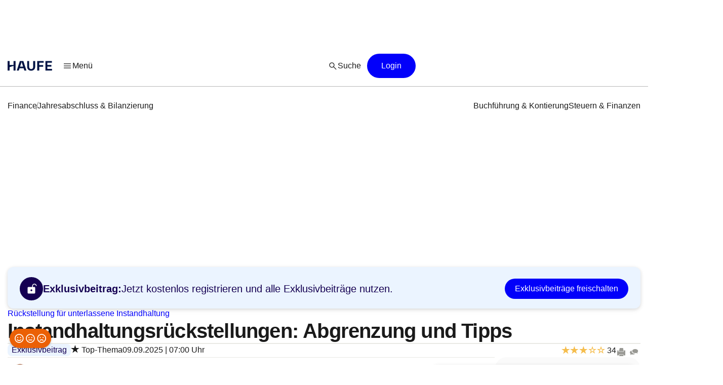

--- FILE ---
content_type: text/html;charset=UTF-8
request_url: https://www.haufe.de/finance/jahresabschluss-bilanzierung/rueckstellung-fuer-unterlassene-instandhaltung/instandhaltungsrueckstellung-abgrenzung-und-tipps_188_233990.html
body_size: 44006
content:
<!DOCTYPE html>
<html lang="de">
<head>
    <title>Instandhaltungsrückstellungen: Abgrenzung und Tipps | Finance | Haufe</title>
<!--[if IE]><meta http-equiv="X-UA-Compatible" content="IE=edge"><![endif]-->
<meta http-equiv="content-type" content="text/html; charset=utf-8">
<meta name="viewport" content="width=device-width, initial-scale=1, user-scalable=yes">
<meta name="theme-color" content="#0f4486">

<link rel="preconnect" href="//privacy-proxy.usercentrics.eu">
<link rel="preload" as="font" href="/statics/master-20380/fonts/ABCFavorit-Regular.woff2">
<link rel="preload" as="font" href="/statics/master-20380/fonts/ABCFavorit-Medium.woff2">
<link rel="preload" as="font" href="/statics/master-20380/fonts/ABCFavorit-Bold.woff2">
<link rel="preload" as="font" href="/statics/master-20380/fonts/ABCFavorit-RegularItalic.woff2">
<link rel="preload" as="font" href="/statics/master-20380/fonts/glyphicons-regular.woff2">
<link rel="preload" as="font" href="/statics/master-20380/fonts/glyphicons-regular.woff">
<link rel='preload' href='//data-162d89b6ce.haufe.de/iomm/latest/manager/base/es6/bundle.js' as='script'
      id='IOMmBundle'>
<link rel='preload' href='//data-162d89b6ce.haufe.de/iomm/latest/bootstrap/loader.js' as='script'>
<link rel="preload" href="//privacy-proxy.usercentrics.eu/latest/uc-block.bundle.js" as="script">

<link rel="shortcut icon" type="image/png" href="/statics/master-20380/images/favicon_haufe_32x32.png">
<link rel="apple-touch-icon" sizes="256x256" type="image/png"
      href="https://www.haufe.de/statics/master-20380/images/favicon_haufe_256x256.png">

<script>
    
    var REQUIRE_BASE_URL = "/statics/master-20380/js/";
    var REQUIRE_BASE_URL_CSS = "/statics/master-20380/css/";
    var TAG_MANAGER_ENABLED = "true";

    function getCookie(name) {
        var nameEqual = name + "=";
        var cookieList = document.cookie.split(';');
        for (var i = 0; i < cookieList.length; i++) {
            var cookie = cookieList[i];
            while (cookie.charAt(0) === ' ') {
                cookie = cookie.substring(1, cookie.length);
            }
            if (cookie.indexOf(nameEqual) === 0) {
                return cookie.substring(nameEqual.length, cookie.length);
            }
        }
        return "";
    }

    
    hg = {};
    hg.IS_TRACKING_DEBUGMODE = false;
    hg.IS_TRACKING_ENABLED = true;
    hg.expandedCollapsibleContainterList = [];
    hg.highlightTerm = [];
    hg.matchesIE = navigator.userAgent.match(/MSIE\s?(\d+)(?:\.(\d+))?/i);
    hg.buildID = 'master-20380';

    
    hg.tracking = {};
    hg.tracking.UC_EC_MARKETING = "SJXtq4iOoZX";
    hg.tracking.UC_EC_STATISTICS = "wGNsI0zJ";
    hg.tracking.UC_PEGA = "Db6tG4Q7z";
    hg.tracking.UC_PEGA_PROFILING = 'tAQwdIR_y';
    hg.tracking.tcfVersion = 2;
    hg.tracking.newSession = !getCookie("sid");

    

    var PORTALS_USER_IS_INITIALIZED = true;
    var PORTALS_USER_URL = '';
    var PORTALS_USER_ALIAS = '';
    var PORTALS_USER_LOGGED_IN = false;

    
    var AUTOSUGGEST_ACTIVE = true;
    var AUTOSUGGEST_SERVICE_URL = '/suggest';


    /**
     * Common regex patterns definitions
     * !! only use regex and not strings !!
     */
    hg.regexpPattern = {
        input: {
            textarea: /^(?:[\w\sÀÈÌÒÙàèìòùÁÉÍÓÚÝáéíóúýÂÊÎÔÛâêîôû.,!:;€$%&„“\/()=\-–äüöÄÖÜß?´`'@"+*\<\>\xA7]{1,3000})$/,
            textareaMessage: /^(?:[\w\sÀÈÌÒÙàèìòùÁÉÍÓÚÝáéíóúýÂÊÎÔÛâêîôû\\€#+*~\}\]\[\{<>|.,!:;$%&\/()=\-äüöÄÖÜß?´`'@"\xA7]{1,3000})$/,
            aliasName: /(^[a-zA-Z0-9ÄäÜüÖöß]*$)/,
            lastName: /(^[a-zA-Z0-9ÀÈÌÒÙàèìòùÁÉÍÓÚÝáéíóúýÂÊÎÔÛâêîôûÃÑÕãñõÄËÏÖÜäëïöü¡¿çÇßØøÅåÆæÞþÐð\d\-\.\s'`]*$)/,
            firstName: /(^[a-zA-Z0-9ÀÈÌÒÙàèìòùÁÉÍÓÚÝáéíóúýÂÊÎÔÛâêîôûÃÑÕãñõÄËÏÖÜäëïöü¡¿çÇßØøÅåÆæÞþÐð\-\s'`]*$)/,
            emailAtlantic: /(([A-Za-z0-9_\-\.])+@([A-Za-z0-9\.\-])+[.]([A-Za-z0-9]){2,10})/,
            postalCode: /^(?:\d{5}$)/
        }
    };

    hg.font = {
        WOFF_MD5: 'cd43c3badc47956266d3f28efc50f5c5',
        WOFF2_MD5: 'baa5ecbdd981c345b552d66d35e1316b',
        FONT_FILE_PREFIX: 'hg_fonts'
    };
</script>

<script type="application/javascript" src="/statics/master-20380/js/vendor/require.js"></script>
<script type="application/javascript" src="/statics/master-20380/js/lib/hg.requirejsConfigPreload.js"></script>
<script type="application/javascript" src="/statics/master-20380/js/main.js"></script>

<script type="application/ld+json">
{
    "@context": "https://schema.org/",
    "@type": "CreativeWorkSeries",
    "name":"Instandhaltungsrückstellungen: Abgrenzung und Tipps"

    ,"aggregateRating": {
        "@type": "aggregateRating",
        "ratingValue": "3.35",
        "worstRating": "1",
        "bestRating": "5",
        "ratingCount": "34"
    }

}
</script><script type="application/ld+json">
{
"@context": "https://schema.org/",

"@type": "BreadcrumbList",
    "itemListElement":
    [
    
        {
        "@type": "ListItem",
        "position": 1,
        "item":
        {
        "@id": "https://www.haufe.de/finance/",
        "name": "Finance"
        }
        } ,
        {
        "@type": "ListItem",
        "position": 2,
        "item":
        {
        "@id": "https://www.haufe.de/finance/jahresabschluss-bilanzierung/",
        "name": "Jahresabschluss & Bilanzierung"
        }
        } ,
        {
        "@type": "ListItem",
        "position": 3,
        "item":
        {
        "@id": "https://www.haufe.de/finance/jahresabschluss-bilanzierung/rueckstellung-fuer-unterlassene-instandhaltung/instandhaltungsrueckstellung-abgrenzung-und-tipps_188_233990.html",
        "name": "Instandhaltungsrückstellungen: Abgrenzung und Tipps"
        }
        } 
    ]

}
    </script><script id="usercentrics-cmp" data-settings-id="h8E7zygls"
            src="https://app.usercentrics.eu/browser-ui/latest/loader.js" data-tcf-enabled></script>
    <script type="application/javascript"
            src="https://privacy-proxy.usercentrics.eu/latest/uc-block.bundle.js"></script>
    <script>
        // additional configs for the Smart Data Protector
        uc.blockOnly([
            'BJz7qNsdj-7', //YouTube
            'nhLMP6qX',
            'qxiCD5aN_'
        ]);
    </script>
<script type='text/javascript' src="//data-162d89b6ce.haufe.de/iomm/latest/bootstrap/loader.js"></script>
<script type="text/javascript" src="/statics/master-20380/js/lib/hg.trackingUtils.js"></script>

<script>
    const featureObj ={};
    let featureArr = [];
    if (featureObj) {
        featureArr = Object.keys(featureObj).map((key) => [key, featureObj[key]]);
    }
    var dataLayer = window.dataLayer || [];
    let env = 'prod';
    if (window.location.hostname.includes("qa")
        || window.location.hostname.includes("test")
        || window.location.hostname.includes("local")) {
        env = "dev"
    } else if (window.location.hostname.includes("stage")) {
        env = "stage";
    }

  //additional metainfo for top thema
   

  let regwallVisibility= null;
  if("Chapter" === 'Chapter') {
    //check if the clientside conditions can be evaluated if yes than check if the backend conditions are fullfilled
    regwallVisibility = true;
    const sourceCookie = getCookie('em_src');
    const regwallState = getCookie('regwall_state') || '';
    const trialRunning = regwallState.includes('state=1');
    const urlParams = new URLSearchParams(window.location.search);
    const isNewsletter = urlParams.get('em_src') === 'nl' || sourceCookie === 'nl';

    if (isNewsletter || trialRunning) {
      regwallVisibility = false;
    }
  }

    window.dataLayer.push({
      "event": "initialMeta",
      "general": {
        "environment": env,
        "vsId": "master-20311",
        "siteId": "haufe.de_finance",
        "businessUnit": "CCP",
        "brand": "Haufe",
        "abTest": featureArr,
        "abTestList": featureObj,
        "portal": "Finance",
        "subportal": "Jahresabschluss & Bilanzierung",
      },
      "page": {
        "techData": ["Chapter", "nein"],
        "docType": "Chapter",
        "purpose": "Content Angebot",
        "keyword": ['Rückstellung','Instandhaltung'],
        "revision": "09.09.2025",
        "pageId": "finance/jahresabschluss_bilanzierung/Chapter/Instandhaltungsrückstellungen: Abgrenzung und Tipps",
        "contentRating": ["3.35", "13.05.2014"],
        "contentType": "free",
        "hasRegWall": regwallVisibility,
      },
      "user": {
        "uid": "",
        "atlanticId": "",
      }
    });
</script><script>
        // Adds the target for Media Sales (keywords are our current subportal)
        (window.__ba = window.__ba || {}).publisher = window.__ba.publisher || {};
        window.__ba.publisher.section = "finance";
        window.__ba.publisher.keywords = true ? "jahresabschluss-bilanzierung" : '';
    </script>
    <script type="text/javascript" src="https://storage.googleapis.com/ba_utils/haufe.de.js"></script>
    <script type="text/javascript">
        const callback = (tcData, success) => {
          if(success && tcData.eventStatus === "tcloaded" || tcData.eventStatus === "useractioncomplete") {
            if (Object.keys(tcData.vendor.consents).length > 0) {
              if (window.__ba) {
                window.dispatchEvent(new Event('__baCMPReady'));
              }
            }
          }
        }
        __tcfapi('addEventListener', 2, callback);
    </script>
<!--[if IE 8]>
<script>
window.location = "/statics/master-20380/no_ie8.html";
</script>
<![endif]-->

<meta name="google-site-verification" content="Aa2R1El1t-k-C6qr_cWQNe-5iBmiMC5hY27HnSFwEWA">
<meta name="author" content="www.haufe.de">
<meta name="dcterms.creator" content="Copyright Haufe-Lexware GmbH & Co. KG - all rights reserved">
<meta http-equiv="content-language" content="de">
<meta name="robots" content="index, noarchive, max-snippet:-1, max-video-preview:-1, max-image-preview:large, follow">
    <meta name="description" content="Rückstellungen für unterlassene Instandhaltungen: Was sind die Voraussetzungen zur Bildung von Instandhaltungsrückstellungen?">
    <meta name="keywords" content="Rückstellung, Instandhaltung">
    <meta name="revisit-after" content="1 days">
    <meta property="og:image" content="https://www.haufe.de/image/instandhaltung-mann-584294-1.jpg?width=650&digest=lxYh6wtb7qQbngvwNoEcvpVfFalMjUAKThSH6QtXGeI%3D">
    <meta property="og:type" content="article">
    <meta property="og:site_name" content="Haufe.de News und Fachwissen">
    <meta property="og:title" content="Instandhaltungsrückstellungen: Abgrenzung und Tipps">
    <meta property="og:locale" content="de_DE">
    <meta property="fb:page_id" content="100000346943801">
    <meta property="og:url" content="https://www.haufe.de/finance/jahresabschluss-bilanzierung/rueckstellung-fuer-unterlassene-instandhaltung/instandhaltungsrueckstellung-abgrenzung-und-tipps_188_233990.html">
    <meta property="og:description" content="Rückstellungen für unterlassene Instandhaltungen: Was sind die Voraussetzungen zur Bildung von Instandhaltungsrückstellungen? ">
    <meta name="twitter:card" content="summary_large_image">
    <meta name="twitter:title" content="Instandhaltungsrückstellungen: Abgrenzung und Tipps | Finance | Haufe">
    <meta name="twitter:site" content="@haufe">
    <meta name="twitter:description" content="Rückstellungen für unterlassene Instandhaltungen: Was sind die Voraussetzungen zur Bildung von Instandhaltungsrückstellungen?">
    <meta name="twitter:image" content="https://www.haufe.de/image/instandhaltung-mann-584294-1.jpg?width=650&digest=lxYh6wtb7qQbngvwNoEcvpVfFalMjUAKThSH6QtXGeI%3D">
    <link href="/statics/master-20380/css/hg_theme.css" rel="stylesheet">

<script type="application/ld+json">
{
"@context": "http://schema.org" ,
    "@type": "Article",
"publisher": {
  "@type": "Organization",
  "@id": "https://www.haufe.de/impressum_24_312.html",
  "url" : "https://www.haufe.de/",
  "name": "Haufe",
  "legalName": "Haufe-Lexware GmbH & Co. KG",
  "address": {
      "@type": "PostalAddress",
      "addressLocality": "Freiburg im Breisgau",
      "postalCode": "79111",
      "streetAddress": "Munzinger Str. 9"
    },
  "contactPoint": {
      "@type": "ContactPoint",
      "telephone": "+49 800 5050-445",
      "contactType": "Customer Service",
      "contactOption": "toll-free"
    },
  "parentOrganization": {
      "@type": "Organization",
      "legalName": "Haufe Group SE",
      "name": "Haufe Group",
      "url": "https://www.haufegroup.com/de/home"
    },
  "logo": {
      "@type": "ImageObject",
      "url": "https://www.haufe.de/statics/master-20380/images/logo_haufe_structured_data.png",
      "width": 188,
      "height": 60
    }
,
"publishingPrinciples":{
    "@type":"url",
    "@id":"https://www.haufe.de/haufe-editorial-code-of-conduct_24_537298.html"
},
"ethicsPolicy":{
    "@type":"url",
    "@id":"https://resources.haufegroup.com/HaufeGroup-Verhaltenskodex-Mitarbeiter-v.2.0.pdf"
},
"correctionsPolicy":"Korrektur von Fehlern: Die Redakteurinnen und Redakteure arbeiten nach bestem Wissen und Gewissen und sind der Neutralit\u00E4t verpflichtet. M\u00F6gliche Fehler werden nachvollziehbar korrigiert, sobald die Redaktion sie selbst entdeckt oder von Leser:innen darauf hingewiesen wird.",
"ownerShipFundingInfo":"Die Themenportale sind ein redaktionelles Angebot der Haufe-Lexware GmbH & Co. KG, eines Unternehmens der Haufe Group SE (gegr\u00FCndet als Rudolf Haufe Verlag GmbH 1954).",
"founder":{
    "@type":"Person",
    "name":"Rudolf Haufe"
},
"actionableFeedbackPolicy":"Interaktion mit Leser:innen: Alle Leserinnen und Leser k\u00F6nnen per E-Mail an info@haufe.de, in der Kommentarfunktion auf den Portalen oder in Social Media mit der Redaktion Kontakt aufnehmen."



},
    "headline": "Instandhaltungsr\u00FCckstellungen: Abgrenzung und Tipps",
    "description":"Vor allem kleine Unternehmen verf\u00FCgen oft nicht \u00FCber die notwendige Erfahrung bei R\u00FCckstellungen f\u00FCr unterlassene Instandhaltungen. Was sind die unterschiedlichen Voraussetzungen zur Bildung von Instandhaltungsr\u00FCckstellungen? Praxis-Tipps und Praxis-Beispiele machen das Thema anschaulich.",
    
            "articleBody":"Neben einer ausreichenden Kenntnis des Sachverhaltes und einer vern\u00FCnftigen Vorbereitung ist auch eine systematische Vorgehensweise bei der Bildung der R\u00FCckstellung f\u00FCr unterlassene Instandhaltung notwendig. Die rechtliche Grundlage f\u00FCr die R\u00FCckstellung f\u00FCr unterlassene Instandhaltung ist der \u00A7 249 HGB Abs. 1 S. 2 Nr. 1. Der Inhalt der R\u00FCckstellung muss interpretiert werden, die H\u00F6he der R\u00FCckstellung ist korrekt zu berechnen. Dazu ist es notwendig, die Auswirkungen der Bildung zu kennen und sich mit den Vorg\u00E4ngen in der Betriebspr\u00FCfung auseinanderzusetzen, soweit die Korrektheit der Berechnungen aus der Buchhaltung angezweifelt wird.Praxis-Hinweis: Pflicht zur R\u00FCckstellungsbildungDie Bildung der R\u00FCckstellung f\u00FCr unterlassene Instandhaltung ist kein Wahlrecht. Der Buchhalter muss diese Passivposition in der Bilanz bilden. Bei Inhalt und H\u00F6he gibt es jedoch Interpretationsm\u00F6glichkeiten, die entsprechend dokumentiert werden m\u00FCssen.\u00A7 249 HGB legt fest, dass f\u00FCr ungewisse Verbindlichkeiten und f\u00FCr drohende Verluste aus schwebenden Gesch\u00E4ften R\u00FCckstellungen zu bilden sind. Dar\u00FCber hinaus wird ausdr\u00FCcklich auf die Bildung von R\u00FCckstellungen f\u00FCr \u201Eim Gesch\u00E4ftsjahr unterlassene Aufwendungen f\u00FCr Instandhaltungen, die im folgenden Gesch\u00E4ftsjahr innerhalb von drei Monaten \u2026 nachgeholt werden\u201C, hingewiesen. Diese Pflicht zur Bildung der R\u00FCckstellung f\u00FCr unterlassene Instandhaltung gilt sowohl f\u00FCr die Handels- als auch f\u00FCr die Steuerbilanz.Innenverpflichtung und Au\u00DFenverpflichtungZur\u00FCckgestellt wird nur der Instandhaltungsaufwand, der aus der Innenverpflichtung heraus entsteht. Hat das Unternehmen gegen\u00FCber Dritten die Verpflichtung, eine Instandhaltung vorzunehmen, dann wird diese als R\u00FCckstellung f\u00FCr ungewisse Verbindlichkeiten verbucht. In diesem Fall gilt die Bestimmung, dass die Instandhaltung in den ersten drei Monaten nachgeholt sein muss, nicht.Beispiele f\u00FCr solche Au\u00DFenverpflichtungen sindVerpflichtungen gegen\u00FCber einem Mieter, die Mietsache in einen gebrauchsf\u00E4higen Zustand zu bringen (z. B. Reparatur einer defekten Heizung in vermieteten B\u00FCror\u00E4umen),Verpflichtungen zur Behebung eines Schadens, der durch Aktivit\u00E4ten des Unternehmens einem Dritten entstanden ist (z. B. Lacksch\u00E4den an Fahrzeugen der Nachbarschaft durch einen Filterfehler im Abluftsystem),Verpflichtung gegen\u00FCber der Kommune, einen Stra\u00DFenschaden zu ersetzen, der durch die Nutzung als Zufahrtsweg f\u00FCr Lkw entstanden ist.Neben der R\u00FCckstellung f\u00FCr unterlassene Instandhaltung gibt es nur noch eine zweite Aufwandsart, die als Aufwandsr\u00FCckstellung im Innenverh\u00E4ltnis nach \u00A7 249 Abs. 1 Nr. 1 gebildet werden muss: Aufwendungen f\u00FCr die Abraumbeseitigungen. Weitere Aufwandsr\u00FCckstellungen sind nicht erlaubt (\u00A7 249 Abs. 2 HGB).Abgrenzung Instandhaltungsaufwand zu Wartungs- und ErhaltungsaufwandDie R\u00FCckstellung wird gebildet nur f\u00FCr Instandhaltungsaufwand. Davon abzugrenzen ist der Aufwand f\u00FCr regelm\u00E4\u00DFige Wartungs- und Erhaltungsarbeiten. Diese d\u00FCrfen nicht in die R\u00FCckstellung gebucht werden.Damit f\u00E4llt die verschobene Inspektion des Lkw ebenso aus der Berechnung heraus wie die turnusgem\u00E4\u00DF f\u00E4llige Revision der Fertigungsanlage. Unregelm\u00E4\u00DFig anfallende Wartungsarbeiten, die z.B. abh\u00E4ngig von der Belastung terminiert werden, geh\u00F6ren jedoch zu den Ma\u00DFnahmen, die in der R\u00FCckstellung ber\u00FCcksichtigt werden m\u00FCssen.Ebenfalls nicht in die R\u00FCckstellung geh\u00F6ren die Betr\u00E4ge, die aus der Instandhaltung heraus aktiviert werden m\u00FCssen. Umfangreiche Erhaltungsma\u00DFnahmen und werterh\u00F6hende Instandhaltungen m\u00FCssen aktiviert werden. Es handelt sich daher nicht um Kosten, eine R\u00FCckstellung darf f\u00FCr diese Betr\u00E4ge nicht gebildet werden.Praxis-Tipp: Dokumentation als Pr\u00E4vention f\u00FCr Betriebspr\u00FCfungEs ist einige Zeit nach Abschluss der Ma\u00DFnahme nicht immer vollst\u00E4ndig nachvollziehbar, warum eine Aktivierung stattgefunden hat oder nicht. Umso schwieriger wird es, diese Grenze bei der R\u00FCckstellung zu erkennen und zu argumentieren. Eine ausf\u00FChrliche Dokumentation ist notwendig, um bei einer sp\u00E4teren Betriebspr\u00FCfung richtig begr\u00FCnden zu k\u00F6nnen.Voraussetzung: Instandhaltung eigentlich im Gesch\u00E4ftsjahr notwendigEine weitere Voraussetzung f\u00FCr die R\u00FCckstellung ist die Vorgabe, dass die Instandhaltung im Gesch\u00E4ftsjahr notwendig geworden ist und auch dann h\u00E4tte durchgef\u00FChrt werden m\u00FCssen. Die Verschiebung erfolgt aus unterschiedlichen Gr\u00FCnden, die meist technischer oder organisatorischer Natur sind.Praxis-Beispiele Instandhaltungsr\u00FCckstellungenDer Lkw des Fuhrparks hatte im Dezember des abgelaufenen Gesch\u00E4ftsjahres einen Unfall, dessen Sch\u00E4den h\u00E4tten kurzfristig beseitigt werden sollen. Da der Lkw jedoch f\u00FCr dringende Auslieferungen ben\u00F6tigt wurde, wird die Reparatur in den Januar verschoben.Das pl\u00F6tzlich entstandene Loch in der Teerdecke des Firmenhofs konnte nicht mehr im Dezember beseitigt werden, da die Witterung zu schlecht war. Dies wurde im Februar nachgeholt.Die Drehbank in der Produktionsabteilung konnte bestimmte Programme nicht mehr ausf\u00FChren. Die Reparatur musste vom Hersteller der Maschine durchgef\u00FChrt werden. Dieser hatte jedoch im Dezember keine Kapazit\u00E4ten dazu frei. Erst Ende Januar konnte der Fehler durch einen Monteur des Herstellers behoben werden.F\u00FCr die Reparatur des Rolltors war eine neue Steuerung notwendig. Diese wurde umgehend bestellt, konnte aber nur mit einer Lieferzeit von 8 Wochen geliefert werden. Entsprechend erfolgte die Reparatur erst im M\u00E4rz.Strittige Punkte: Nachholm\u00F6glichkeit, Drei-Monats-Frist und Aufl\u00F6sungStrittig ist, ob eine Instandhaltung, die bereits vor Beginn des Gesch\u00E4ftsjahres entstanden ist, in die R\u00FCckstellung f\u00FCr das Gesch\u00E4ftsjahr ber\u00FCcksichtigt werden darf. Nach herrschender Meinung d\u00FCrfte es hier ein Nachholverbot geben. Anders sieht es aus, wenn die Ma\u00DFnahme bereits im Gesch\u00E4ftsjahr begonnen aber noch nicht abgeschlossen wurde. Bereits entstandene Kosten werden normal gebucht. Kosten f\u00FCr den Teil der Arbeiten, die noch nicht durchgef\u00FChrt wurden, geh\u00F6ren in die R\u00FCckstellung.Grunds\u00E4tzlich d\u00FCrfte es nicht schwerfallen, einen organisatorischen Grund f\u00FCr die Verschiebung einer Reparatur zu finden. Dar\u00FCber gibt es auch kaum Diskussionen mit dem Betriebspr\u00FCfer.Zeitraum zwischen Entstehung der Notwendigkeit und Jahresende sowie Jahresende und Abschluss der Ma\u00DFnahmeF\u00FCr den Zeitraum zwischen der Entstehung der Instandhaltungsnotwendigkeit und dem Jahresende gibt es keine Vorschrift. Dennoch ist es wohl schwer begr\u00FCndbar, wenn eine Instandhaltung im Januar notwendig wird, aber im Dezember noch nicht erledigt ist. Das f\u00FChrt zu Diskussionen mit dem Betriebspr\u00FCfer.Eine wichtige Frist ist die Zeit, bis zu der die Instandhaltung im neuen Jahr nachgeholt werden muss. Hier gilt es, einen Zeitraum von drei Monaten einzuhalten. Ist also von vornherein absehbar, dass die Reparatur des Fahrzeugs, des Geb\u00E4udes oder der Maschine nicht bis zum Ende des dritten Monats abgeschlossen ist, dann darf die entsprechende Instandhaltung nicht ber\u00FCcksichtigt werden. Diese Frist wird von den Betriebspr\u00FCfern sehr genau angewandt.Die Instandhaltungsma\u00DFnahme muss mit Ablauf der Drei-Monats-Frist erfolgreich beendet sein.Die Einhaltung der Frist muss bei Bildung der R\u00FCckstellung f\u00FCr jede einzelne Ma\u00DFnahme wahrscheinlich sein.Frist\u00FCberschreitungen f\u00FChren bei der Betriebspr\u00FCfung zu einer Anpassung des Jahresgewinns.Aufl\u00F6sung der R\u00FCckstellung bei Wegfall des GrundesLaut HGB d\u00FCrfen R\u00FCckstellungen grunds\u00E4tzlich nur dann aufgel\u00F6st werden, wenn der Grund f\u00FCr die R\u00FCckstellung nicht mehr existiert.Bei der R\u00FCckstellung f\u00FCr unterlassene Instandhaltung ist das der Fall, wenndie Ma\u00DFnahme durchgef\u00FChrt worden odernicht mehr notwendig ist, z.B. weil die defekte Maschine verkauft wurde.Wird die Instandhaltung erst nach Ablauf der Drei-Monats-Frist erledigt, ist die R\u00FCckstellung falsch berechnet worden und muss korrigiert werden. Wird die Bilanz erst nach Ablauf der Frist mit der Steuererkl\u00E4rung eingereicht, dann gehen die Finanzbeh\u00F6rden von einer bereits korrigierten Bilanz aus. Darin ist die R\u00FCckstellung f\u00FCr unterlassene Instandhaltung um die Ma\u00DFnahmen gek\u00FCrzt, die entgegen der ersten Planung nicht fristgerecht abgeschlossen werden konnten.Praxis-Tipp: Korrekte Dokumentation zu empfehlenDas korrekte Ende der Ma\u00DFnahme oder eine Verz\u00F6gerung \u00FCber den zul\u00E4ssigen Termin hinaus ist korrekt zu dokumentieren. Dazu geh\u00F6ren z.B. die Abschlussrechnungen der Unternehmen, die die Ma\u00DFnahme durchgef\u00FChrt haben."
        ,
    "author":
    
                {
                "@type": "Person",
                "name": "Dipl.-Kfm. Reinhard Bleiber"
                ,
                "url": "https://www.haufe.de/autor/reinhard-bleiber/"
                
                }
            ,
        "image":
        [
        
                "https://www.haufe.de/image/instandhaltung-mann-584294-1.jpg?width=1200&digest=Y96i09R0DyqhHSIGRAUrz5GXH25fvCzuydYWA8mBmJ4%3D",
                "https://www.haufe.de/image/instandhaltung-mann-584294-1.jpg?trafo=1x1&width=1200&digest=ZAi7vp5SepiP2jBihEwnvbmwXu8mISR6DZ_HJZCKt-Y%3D",
                "https://www.haufe.de/image/instandhaltung-mann-584294-1.jpg?trafo=4x3&width=1200&digest=tL9Du_abWk-CeoekOmTrqszJC_HL10cmv1VdfnCsAjU%3D",
                "https://www.haufe.de/image/instandhaltung-mann-584294-1.jpg?trafo=16x9&width=1200&digest=MvirGZVUV9XEZGha8Gbp5peyVrSK8J2KIslAEBmgOY0%3D"
                
        ]
    ,
    "datePublished": "2014-05-13T07:30:00.000+02:00"
,
    "dateModified": "2025-09-09T07:00:00.000+02:00"
}
</script>

<link rel="canonical" href="https://www.haufe.de/finance/jahresabschluss-bilanzierung/rueckstellung-fuer-unterlassene-instandhaltung/instandhaltungsrueckstellung-abgrenzung-und-tipps_188_233990.html">
<link rel="next" href="https://www.haufe.de/finance/jahresabschluss-bilanzierung/rueckstellung-fuer-unterlassene-instandhaltung/die-richtigen-daten-bekommen_188_234004.html">
<script type="text/javascript">
        function verifyCaptcha(formId) {
            var containerId = "captcha" + formId;
            $("#" + containerId).removeClass("hidden").addClass("frc-captcha");
            const element = document.getElementById(containerId);
            const options = {
                startMode: "none",
                language: "de",
                sitekey: "FCMPSCFFQJ6EGCT0",
            }
            const widget = new friendlyChallenge.WidgetInstance(element, options);
        }

        window.addEventListener('load', () => {
            var captchaItems = document.querySelectorAll('.captcha-button');

            for (var item of captchaItems) {
                
                if (item.classList.contains('captchaRegwall-btn')) {
                    item.addEventListener('click', function (event) {
                        event.preventDefault();
                        var formId = $(this).attr("data-form-id");
                        verifyCaptcha(formId);
                        $(this).addClass("hidden");
                    });
                } else {
                    item.addEventListener('click', function (event) {
                        event.preventDefault();
                        var formId = $(this).attr("data-form-id");
                        var form = $('#form-newsletter-' + formId);
                        
                        var formGroup = $(".footer-newsletter-flex .form-group", form);
                        if (formGroup.length > 0) {
                            formGroup.css("flex", "1");
                        }
                        if (form.parsley().validate()) {
                            $("#newsletter-email-" + formId, form).prop('readonly', true);
                            $("#fld-agbs-" + formId, form).on('click', function () {
                                
                                this.checked = !this.checked;
                            });

                            var functionName = "verifyCallback" + formId;
                            verifyCaptcha(formId);
                            $(this).addClass("hidden");
                        }
                    });
                }
            }
        })
    </script>
    <!-- from unpkg -->
    <script type="module" src="https://unpkg.com/friendly-challenge@0.9.9/widget.module.min.js" async defer></script>
    <script nomodule src="https://unpkg.com/friendly-challenge@0.9.9/widget.min.js" async defer></script>
<script>
    hg.regexpPattern.password = {
        strong: /^(?=.{8,})(?=.*[a-zA-Z])(?=.*[0-9]).*$/,
        enough: /(?=.{8,}).*/
    };
</script><!--Script for Inputfield Toggles -->
<script>

  function toggleHasValueClass(input) {
    const inputFieldDiv = input.closest('.input-container');
    if (input.value) {
      inputFieldDiv.classList.add('has-value');
    } else {
      inputFieldDiv.classList.remove('has-value');
    }
  }

  // Clear input field on icon click
  function clearInput(inputId) {
    const input = document.getElementById(inputId);
    if (input) {
      input.value = '';
      toggleHasValueClass(input);
    }
  }

  window.addEventListener('load', function () {
    const inputFields = document.querySelectorAll('.input-container .input-field');
    inputFields.forEach(input => {
        input.addEventListener('input', function () {
            toggleHasValueClass(input);
      });
    });
  });

  //toggle function to mask the password
function togglePasswordVisibility(id) {
  const passwordField = document.getElementById(id);
  const passwordIcon = passwordField.nextElementSibling.firstElementChild;
  const hiddenIcon = passwordIcon.nextElementSibling;

  if (passwordField.type === 'password') {
    passwordField.type = 'text';
    passwordIcon.classList.add("hidden");
    hiddenIcon.classList.remove("hidden");
  } else {
    passwordField.type = 'password';
    passwordIcon.classList.remove("hidden");
    hiddenIcon.classList.add("hidden");
  }
}

  //prevents the input field from losing focus when the icon is clicked
  window.onload = function () {
    document.querySelectorAll('.toggle-icon').forEach(icon => {
      icon.addEventListener('mousedown', function (event) {
        event.preventDefault();
      });
    });
  }
</script>

<script src="/statics/master-20380/js/lib/hg.fontLoader.js"></script>
<script>
    hg.fontLoader = hg.fontLoader || new hg.FontLoader();
    if (hg.matchesIE && hg.matchesIE[1] !== "8") {
        hg.fontLoader.setSpecialMode();
        hg.fontLoader.initialiseFontLoading();
    }
</script>

<!--[if IE]>
<script src="/statics/master-20380/js/vendor/html5shiv-printshiv.min.js"></script>
<![endif]-->
<!--[if IE 9]>
<script src="/statics/master-20380/js/vendor/picturefill.min.js"></script>
<![endif]-->

<noscript>
    <link href="/statics/master-20380/css/hg_fonts_woff.css" rel="stylesheet"/>
</noscript>

<script>
        var domain = window.location.hostname;
        if (domain.indexOf(".haufe-group.com") > -1 || domain.indexOf("localhost") > -1) {
            var vid = getCookie("vid");
            if (vid == "") {
                vid = generateUUID();
                document.cookie = "vid=" + vid + "; expires=Fri, 31 Dec 9999 23:59:59 GMT; path=/";
            }
            var sid = getCookie("sid");
            if (sid == "") {
                sid = generateUUID();
                document.cookie = "sid=" + sid + "; path=/";
            }
        }

        //generate random UUID
        function generateUUID() {
            var arr = new Uint8Array(8)
            window.crypto.getRandomValues(arr)
            var hex = '';
            for (var i = 0; i < arr.length; i++) {
                hex += ('00' + arr[i].toString(16)).substr(-2)
            }
            return hex;
        }
    </script>
</head>
    <body  class="hyphenate">
<noscript><iframe src="https://wwi.haufe.de/wwi.js?id=GTM-WLP5MWH" height="0" width="0" style="display:none;visibility:hidden"></iframe></noscript>
        <section class="content-wrapper">
    <div class="foundation-components-navigation">
        <div id='Ads_BA_BS'>
        </div>
<div id="sky">
        <div id='Ads_BA_SKY' class="skyscraper-advertisement"></div>
    </div>
<div id="iewarn" class="warning-container no-margin-horizontal hidden">
    <figure class="pull-left"><span class="glyphicons glyphicons-exclamation-sign"></span></figure>
    <div class="warning-message">Sie verwenden eine veraltete Browser-Version. Dies kann unter Umständen zu Einschränkungen in der Funktion sowie Darstellung führen. Daher empfehlen wir Ihnen, einen aktuellen Browser wie z.B. Microsoft Edge zu verwenden.</div>
        <button aria-label="Close" class="close" type="button"><span
            aria-hidden="true">×</span></button>
</div><header id="header" class="header-wrapper" role="banner">
    <nav id="mainHead" class="navbar" role="navigation">
        <section class="navbar-main">
            <div class="navbar-main__leftside">
                <a class="navbar-brand" id="logo" href="https://www.haufe.de/finance/" title="Finance Startseite" data-mxp-cid="navigation_free_chapter_home">
    <svg id="brand-logo-haufe" xmlns="http://www.w3.org/2000/svg" viewBox="0 0 5250 1000">
                <defs>
                    <style>
                        .cls-1 {
                            fill: #001344;
                        }
                    </style>
                </defs>
                <g id="haufe-logo">
                    <path class="cls-1" d="M620,500l-416,135v349H0V0h204v404h416V0h204v984h-204v-484Z"/>
                    <path class="cls-1" d="M1270,0h364l320,984h-214l-77-236h-422l-77,236h-214L1270,0ZM1608,576l-155-480h-2l-155,480h312Z"/>
                    <path class="cls-1" d="M2031,590V0h204v598c0,146,80,232,210,232s210-86,210-232V0h204v590c0,254-160,410-414,410s-414-156-414-410Z"/>
                    <path class="cls-1" d="M3075,0h663v172h-459v252h410v172h-410v388h-204V0Z"/>
                    <path class="cls-1" d="M3918,0h680v172h-476v232h422v172h-422v236h486v172h-690V0Z"/>
                </g>
            </svg>
        </a><div class="navigation-burger--wrapper">
    <div class="dropdown">
<button  class="linkButton  linkButton--branded hidden-xs burgerButton leadingIcon--padded" role="button" aria-label="Menü" title="Menü" data-toggle="dropdown" data-mxp-cid="navigation_free_chapter_openMain">
            <div class="iconV2 icon--20px  linkButton__leadingIcon " >
    <svg xmlns="http://www.w3.org/2000/svg" width="24" height="24" viewBox="0 0 24 24" fill="none">
        <path d="M4.25 17.6345C4.0375 17.6345 3.85942 17.5626 3.71575 17.4187C3.57192 17.2751 3.5 17.0969 3.5 16.8842C3.5 16.6717 3.57192 16.4936 3.71575 16.35C3.85942 16.2065 4.0375 16.1347 4.25 16.1347H19.75C19.9625 16.1347 20.1406 16.2066 20.2843 16.3502C20.4281 16.4941 20.5 16.6723 20.5 16.885C20.5 17.0975 20.4281 17.2756 20.2843 17.4192C20.1406 17.5627 19.9625 17.6345 19.75 17.6345H4.25ZM4.25 12.75C4.0375 12.75 3.85942 12.6781 3.71575 12.5342C3.57192 12.3904 3.5 12.2122 3.5 11.9997C3.5 11.7871 3.57192 11.609 3.71575 11.4655C3.85942 11.3218 4.0375 11.25 4.25 11.25H19.75C19.9625 11.25 20.1406 11.3219 20.2843 11.4657C20.4281 11.6096 20.5 11.7877 20.5 12.0002C20.5 12.2129 20.4281 12.391 20.2843 12.5345C20.1406 12.6781 19.9625 12.75 19.75 12.75H4.25ZM4.25 7.86523C4.0375 7.86523 3.85942 7.7934 3.71575 7.64973C3.57192 7.5059 3.5 7.32764 3.5 7.11498C3.5 6.90248 3.57192 6.72439 3.71575 6.58073C3.85942 6.43723 4.0375 6.36548 4.25 6.36548H19.75C19.9625 6.36548 20.1406 6.4374 20.2843 6.58123C20.4281 6.7249 20.5 6.90306 20.5 7.11573C20.5 7.32823 20.4281 7.50631 20.2843 7.64998C20.1406 7.79348 19.9625 7.86523 19.75 7.86523H4.25Z" fill="#262626"/>
</svg></div><span class="linkButton__text">Menü</span></button>
<button
            id=""
            class=" icon-button--borderless icon-button  icon-button--large hidden-sm hidden-md hidden-lg burgerButton"
            title="Menü"
            role="button"
            aria-label="Menü"
            data-toggle="dropdown" data-mxp-cid="navigation_free_chapter_openMain">
        <div class="iconV2 icon--28px " >
    <svg xmlns="http://www.w3.org/2000/svg" width="24" height="24" viewBox="0 0 24 24" fill="none">
        <path d="M4.25 17.6345C4.0375 17.6345 3.85942 17.5626 3.71575 17.4187C3.57192 17.2751 3.5 17.0969 3.5 16.8842C3.5 16.6717 3.57192 16.4936 3.71575 16.35C3.85942 16.2065 4.0375 16.1347 4.25 16.1347H19.75C19.9625 16.1347 20.1406 16.2066 20.2843 16.3502C20.4281 16.4941 20.5 16.6723 20.5 16.885C20.5 17.0975 20.4281 17.2756 20.2843 17.4192C20.1406 17.5627 19.9625 17.6345 19.75 17.6345H4.25ZM4.25 12.75C4.0375 12.75 3.85942 12.6781 3.71575 12.5342C3.57192 12.3904 3.5 12.2122 3.5 11.9997C3.5 11.7871 3.57192 11.609 3.71575 11.4655C3.85942 11.3218 4.0375 11.25 4.25 11.25H19.75C19.9625 11.25 20.1406 11.3219 20.2843 11.4657C20.4281 11.6096 20.5 11.7877 20.5 12.0002C20.5 12.2129 20.4281 12.391 20.2843 12.5345C20.1406 12.6781 19.9625 12.75 19.75 12.75H4.25ZM4.25 7.86523C4.0375 7.86523 3.85942 7.7934 3.71575 7.64973C3.57192 7.5059 3.5 7.32764 3.5 7.11498C3.5 6.90248 3.57192 6.72439 3.71575 6.58073C3.85942 6.43723 4.0375 6.36548 4.25 6.36548H19.75C19.9625 6.36548 20.1406 6.4374 20.2843 6.58123C20.4281 6.7249 20.5 6.90306 20.5 7.11573C20.5 7.32823 20.4281 7.50631 20.2843 7.64998C20.1406 7.79348 19.9625 7.86523 19.75 7.86523H4.25Z" fill="#262626"/>
</svg></div></button>
<button id="burgerCloseButton" class="linkButton  linkButton--branded hidden hidden-xs active leadingIcon--padded" role="button" aria-label="Menü" title="Menü" data-toggle="dropdown" data-mxp-cid="navigation_free_chapter_closeMain">
            <div class="iconV2 icon--20px  linkButton__leadingIcon " >
    <svg xmlns="http://www.w3.org/2000/svg" width="20" height="20" viewBox="0 0 20 20" fill="none">
        <path d="M9.99999 10.8862L7.29479 13.5912C7.17409 13.712 7.02777 13.7711 6.85583 13.7683C6.68374 13.7657 6.53736 13.704 6.41666 13.5833C6.29597 13.4626 6.23562 13.3149 6.23562 13.1402C6.23562 12.9654 6.29597 12.8177 6.41666 12.697L9.11374 9.99996L6.40874 7.31558C6.28791 7.19489 6.22888 7.04718 6.23166 6.87246C6.2343 6.69787 6.29597 6.55024 6.41666 6.42954C6.53736 6.30871 6.68506 6.24829 6.85979 6.24829C7.03451 6.24829 7.18222 6.30871 7.30291 6.42954L9.99999 9.13454L12.6844 6.42954C12.8051 6.30871 12.9514 6.24829 13.1233 6.24829C13.2954 6.24829 13.4418 6.30871 13.5625 6.42954C13.6918 6.55871 13.7565 6.7085 13.7565 6.87892C13.7565 7.04933 13.6918 7.19489 13.5625 7.31558L10.8654 9.99996L13.5704 12.7052C13.6912 12.8259 13.7517 12.9722 13.7517 13.1441C13.7517 13.3162 13.6912 13.4626 13.5704 13.5833C13.4412 13.7126 13.2915 13.7773 13.121 13.7773C12.9506 13.7773 12.8051 13.7126 12.6844 13.5833L9.99999 10.8862Z" fill="#075BFA"/>
</svg></div><span class="linkButton__text">Menü</span></button>
<button
            id="burgerCloseButtonMobile"
            class=" icon-button--borderless icon-button  icon-button--large hidden hidden-sm hidden-md hidden-lg active"
            title="Menü"
            role="button"
            aria-label="Menü"
            type="button" data-toggle="dropdown" data-mxp-cid="navigation_free_chapter_closeMain">
        <div class="iconV2 icon--28px " >
    <svg xmlns="http://www.w3.org/2000/svg" width="20" height="20" viewBox="0 0 20 20" fill="none">
        <path d="M9.99999 10.8862L7.29479 13.5912C7.17409 13.712 7.02777 13.7711 6.85583 13.7683C6.68374 13.7657 6.53736 13.704 6.41666 13.5833C6.29597 13.4626 6.23562 13.3149 6.23562 13.1402C6.23562 12.9654 6.29597 12.8177 6.41666 12.697L9.11374 9.99996L6.40874 7.31558C6.28791 7.19489 6.22888 7.04718 6.23166 6.87246C6.2343 6.69787 6.29597 6.55024 6.41666 6.42954C6.53736 6.30871 6.68506 6.24829 6.85979 6.24829C7.03451 6.24829 7.18222 6.30871 7.30291 6.42954L9.99999 9.13454L12.6844 6.42954C12.8051 6.30871 12.9514 6.24829 13.1233 6.24829C13.2954 6.24829 13.4418 6.30871 13.5625 6.42954C13.6918 6.55871 13.7565 6.7085 13.7565 6.87892C13.7565 7.04933 13.6918 7.19489 13.5625 7.31558L10.8654 9.99996L13.5704 12.7052C13.6912 12.8259 13.7517 12.9722 13.7517 13.1441C13.7517 13.3162 13.6912 13.4626 13.5704 13.5833C13.4412 13.7126 13.2915 13.7773 13.121 13.7773C12.9506 13.7773 12.8051 13.7126 12.6844 13.5833L9.99999 10.8862Z" fill="#075BFA"/>
</svg></div></button>
<div class="dropdown-menu dropdown-menu-v2-compat main-dropdown" role="menu">
            <div id="portals" class="dropdown dropdown_container">
                <div class="portal-links">
    <div class="portals-links-left">
        <div class="dropdown_container__item dropdown_container__item__link burger__navigation__link">
                <a  class="linkButton  linkButton--branded " role="link" aria-label="Personal" title="Personal" href="/personal/" data-target=Personal data-title=Personal data-mxp-cid="navigation_free_chapter_main">
            <span class="linkButton__text">Personal</span></a>
</div>
        <div class="dropdown_container__item dropdown_container__item__link burger__navigation__link">
                <a  class="linkButton  linkButton--branded " role="link" aria-label="Steuern" title="Steuern" href="/steuern/" data-target=Steuern data-title=Steuern data-mxp-cid="navigation_free_chapter_main">
            <span class="linkButton__text">Steuern</span></a>
</div>
        <div class="dropdown_container__item dropdown_container__item__link burger__navigation__link">
                <a  class="linkButton  linkButton--branded " role="link" aria-label="Finance" title="Finance" href="/finance/" data-target=Finance data-title=Finance data-mxp-cid="navigation_free_chapter_main">
            <span class="linkButton__text">Finance</span></a>
</div>
        <div class="dropdown_container__item dropdown_container__item__link burger__navigation__link">
                <a  class="linkButton  linkButton--branded " role="link" aria-label="Immobilien" title="Immobilien" href="/immobilien/" data-target=Immobilien data-title=Immobilien data-mxp-cid="navigation_free_chapter_main">
            <span class="linkButton__text">Immobilien</span></a>
</div>
        <div class="dropdown_container__item dropdown_container__item__link burger__navigation__link">
                <a  class="linkButton  linkButton--branded " role="link" aria-label="Controlling" title="Controlling" href="/controlling/" data-target=Controlling data-title=Controlling data-mxp-cid="navigation_free_chapter_main">
            <span class="linkButton__text">Controlling</span></a>
</div>
        <div class="dropdown_container__item dropdown_container__item__link burger__navigation__link">
                <a  class="linkButton  linkButton--branded " role="link" aria-label="Themen" title="Themen" href="/thema/" data-mxp-cid="navigation_free_chapter_main">
            <span class="linkButton__text">Themen</span></a>
</div>
        </div>
    <div class="portals-links-right">
        <div class="dropdown_container__item dropdown_container__item__link burger__navigation__link">
                    <a  class="linkButton  linkButton--branded " role="link" aria-label="Öffentlicher" title="Öffentlicher" href="/oeffentlicher-dienst/" data-target=Öffentlicher data-title=Öffentlicher data-mxp-cid="navigation_free_chapter_main">
            <span class="linkButton__text">Öffentlicher Dienst</span></a>
</div>
            <div class="dropdown_container__item dropdown_container__item__link burger__navigation__link">
                    <a  class="linkButton  linkButton--branded " role="link" aria-label="Recht" title="Recht" href="/recht/" data-target=Recht data-title=Recht data-mxp-cid="navigation_free_chapter_main">
            <span class="linkButton__text">Recht</span></a>
</div>
            <div class="dropdown_container__item dropdown_container__item__link burger__navigation__link">
                    <a  class="linkButton  linkButton--branded " role="link" aria-label="Arbeitsschutz" title="Arbeitsschutz" href="/arbeitsschutz/" data-target=Arbeitsschutz data-title=Arbeitsschutz data-mxp-cid="navigation_free_chapter_main">
            <span class="linkButton__text">Arbeitsschutz</span></a>
</div>
            <div class="dropdown_container__item dropdown_container__item__link burger__navigation__link">
                    <a  class="linkButton  linkButton--branded " role="link" aria-label="Sozialwesen" title="Sozialwesen" href="/sozialwesen/" data-target=Sozialwesen data-title=Sozialwesen data-mxp-cid="navigation_free_chapter_main">
            <span class="linkButton__text">Sozialwesen</span></a>
</div>
            <div class="dropdown_container__item dropdown_container__item__link burger__navigation__link">
                    <a  class="linkButton  linkButton--branded " role="link" aria-label="Sustainability" title="Sustainability" href="/sustainability/" data-target=Sustainability data-title=Sustainability data-mxp-cid="navigation_free_chapter_main">
            <span class="linkButton__text">Sustainability</span></a>
</div>
            </div>
</div><div class="dropdown_container__item">
                    <div class="dividerV2"></div>
</div>
                <div class="dropdown_container__item portal-links">

                    <div class="dropdown_container__item dropdown_container__item__link burger__navigation__link">
                        <a  class="linkButton  linkButton--branded " role="menuitem" aria-label="Haufe.de Startseite" title="Haufe.de Startseite" href="/" data-mxp-cid="navigation_free_chapter_haufeDe">
            <span class="linkButton__text">Haufe.de</span></a>
</div>
                    <div class="dropdown_container__item dropdown_container__item__link burger__navigation__link">
                    <a  class="linkButton  linkButton--branded " role="menuitem" aria-label="Shop" title="Shop" href="https://shop.haufe.de/?utm_source=haufe-de.de&utm_medium=portal-shopverlinkung&utm_campaign=menu-link" data-mxp-cid="navigation_free_chapter_shop">
            <span class="linkButton__text">Shop</span></a>
</div>

                </div>
                <div class="dropdown_container__item">
                    <div class="dividerV2"></div>
</div>
                <div class="dropdown_container__item portal-links">
                    <div class="dropdown_container__item dropdown_container__item__link burger__navigation__link">
                    <a  class="linkButton  linkButton--branded " role="menuitem" aria-label="Service &amp; Support" title="Service &amp; Support" href="/support/overview" data-mxp-cid="navigation_free_chapter_support">
            <span class="linkButton__text">Service &amp; Support</span></a>
</div>
                    <div class="dropdown_container__item dropdown_container__item__link burger__navigation__link">
                    <a  class="linkButton  linkButton--branded " role="menuitem" aria-label="Newsletter" title="Newsletter" href="/support/newsletter" data-mxp-cid="navigation_free_chapter_newsletter">
            <span class="linkButton__text">Newsletter</span></a>
</div>
                    <div class="dropdown_container__item dropdown_container__item__link burger__navigation__link">
                    <a  class="linkButton  linkButton--branded " role="menuitem" aria-label="Kontakt &amp; Feedback" title="Kontakt &amp; Feedback" href="/kontakt" data-mxp-cid="navigation_free_chapter_contact">
            <span class="linkButton__text">Kontakt &amp; Feedback</span></a>
</div>
                </div>
            </div>
        </div>
    </div>
</div></div>
            <div class="navbar-main__rightside">
                <div class="navigation-search--wrapper">
                    <div class="dropdown search-dropdown--wrapper">
                        <button id="searchButton" class="linkButton  linkButton--branded hidden-xs leadingIcon--padded" role="button" aria-label="Suche" title="Suche" data-toggle="dropdown" data-mxp-cid="navigation_free_chapter_searchOpen">
            <div class="iconV2 icon--20px  linkButton__leadingIcon " >
    <svg viewBox="0 0 32 32" fill="currentColor" xmlns="http://www.w3.org/2000/svg">
    <path d="M13.4867 21.6408C11.2098 21.6408 9.28156 20.8512 7.70201 19.2718C6.12267 17.6923 5.33301 15.7641 5.33301 13.4872C5.33301 11.2103 6.12267 9.28205 7.70201 7.7025C9.28156 6.12316 11.2098 5.3335 13.4867 5.3335C15.7636 5.3335 17.6918 6.12316 19.2713 7.7025C20.8507 9.28205 21.6403 11.2103 21.6403 13.4872C21.6403 14.4394 21.4806 15.3488 21.161 16.2155C20.8412 17.0822 20.4147 17.8359 19.8813 18.4768L27.5533 26.1488C27.738 26.3333 27.8325 26.5653 27.8367 26.8448C27.8409 27.1244 27.7465 27.3607 27.5533 27.5538C27.3602 27.7469 27.126 27.8435 26.8507 27.8435C26.5756 27.8435 26.3414 27.7469 26.1483 27.5538L18.4763 19.8818C17.8097 20.4323 17.043 20.8631 16.1763 21.1742C15.3097 21.4853 14.4131 21.6408 13.4867 21.6408ZM13.4867 19.6412C15.2047 19.6412 16.6598 19.0449 17.852 17.8525C19.0445 16.6603 19.6407 15.2052 19.6407 13.4872C19.6407 11.7692 19.0445 10.3141 17.852 9.12183C16.6598 7.92938 15.2047 7.33316 13.4867 7.33316C11.7687 7.33316 10.3136 7.92938 9.12134 9.12183C7.9289 10.3141 7.33267 11.7692 7.33267 13.4872C7.33267 15.2052 7.9289 16.6603 9.12134 17.8525C10.3136 19.0449 11.7687 19.6412 13.4867 19.6412Z"></path>
</svg></div><span class="linkButton__text">Suche</span></button>
<button id="searchCloseButton" class="linkButton  linkButton--branded hidden hidden-xs active leadingIcon--padded" role="button" aria-label="Suche" title="Suche" data-toggle="dropdown" data-mxp-cid="navigation_free_chapter_searchClose">
            <div class="iconV2 icon--20px  linkButton__leadingIcon " >
    <svg xmlns="http://www.w3.org/2000/svg" width="20" height="20" viewBox="0 0 20 20" fill="none">
        <path d="M9.99999 10.8862L7.29479 13.5912C7.17409 13.712 7.02777 13.7711 6.85583 13.7683C6.68374 13.7657 6.53736 13.704 6.41666 13.5833C6.29597 13.4626 6.23562 13.3149 6.23562 13.1402C6.23562 12.9654 6.29597 12.8177 6.41666 12.697L9.11374 9.99996L6.40874 7.31558C6.28791 7.19489 6.22888 7.04718 6.23166 6.87246C6.2343 6.69787 6.29597 6.55024 6.41666 6.42954C6.53736 6.30871 6.68506 6.24829 6.85979 6.24829C7.03451 6.24829 7.18222 6.30871 7.30291 6.42954L9.99999 9.13454L12.6844 6.42954C12.8051 6.30871 12.9514 6.24829 13.1233 6.24829C13.2954 6.24829 13.4418 6.30871 13.5625 6.42954C13.6918 6.55871 13.7565 6.7085 13.7565 6.87892C13.7565 7.04933 13.6918 7.19489 13.5625 7.31558L10.8654 9.99996L13.5704 12.7052C13.6912 12.8259 13.7517 12.9722 13.7517 13.1441C13.7517 13.3162 13.6912 13.4626 13.5704 13.5833C13.4412 13.7126 13.2915 13.7773 13.121 13.7773C12.9506 13.7773 12.8051 13.7126 12.6844 13.5833L9.99999 10.8862Z" fill="#075BFA"/>
</svg></div><span class="linkButton__text">Suche</span></button>
<button
            id="searchButton"
            class=" icon-button--borderless icon-button  icon-button--large hidden-sm hidden-md hidden-lg"
            title="Suche"
            role="button"
            aria-label="Suche"
            data-toggle="dropdown" type="button">
        <div class="iconV2 icon--28px " >
    <svg viewBox="0 0 32 32" fill="currentColor" xmlns="http://www.w3.org/2000/svg">
    <path d="M13.4867 21.6408C11.2098 21.6408 9.28156 20.8512 7.70201 19.2718C6.12267 17.6923 5.33301 15.7641 5.33301 13.4872C5.33301 11.2103 6.12267 9.28205 7.70201 7.7025C9.28156 6.12316 11.2098 5.3335 13.4867 5.3335C15.7636 5.3335 17.6918 6.12316 19.2713 7.7025C20.8507 9.28205 21.6403 11.2103 21.6403 13.4872C21.6403 14.4394 21.4806 15.3488 21.161 16.2155C20.8412 17.0822 20.4147 17.8359 19.8813 18.4768L27.5533 26.1488C27.738 26.3333 27.8325 26.5653 27.8367 26.8448C27.8409 27.1244 27.7465 27.3607 27.5533 27.5538C27.3602 27.7469 27.126 27.8435 26.8507 27.8435C26.5756 27.8435 26.3414 27.7469 26.1483 27.5538L18.4763 19.8818C17.8097 20.4323 17.043 20.8631 16.1763 21.1742C15.3097 21.4853 14.4131 21.6408 13.4867 21.6408ZM13.4867 19.6412C15.2047 19.6412 16.6598 19.0449 17.852 17.8525C19.0445 16.6603 19.6407 15.2052 19.6407 13.4872C19.6407 11.7692 19.0445 10.3141 17.852 9.12183C16.6598 7.92938 15.2047 7.33316 13.4867 7.33316C11.7687 7.33316 10.3136 7.92938 9.12134 9.12183C7.9289 10.3141 7.33267 11.7692 7.33267 13.4872C7.33267 15.2052 7.9289 16.6603 9.12134 17.8525C10.3136 19.0449 11.7687 19.6412 13.4867 19.6412Z"></path>
</svg></div></button>
<div class="dropdown-menu dropdown-menu-v2-compat search-dropdown" role="menu">
                            <div id="search" class="dropdown search_wrapper">
                                <div class="search_container">
                                        <div class="search_container__form_wrapper">
    <form action="/suche/" class="search_container__form" role="search" method="get" id="searchForm">
        <fieldset class="search_container__form-group suggestions-anchor">
            <input name="category" type="hidden" value="Finance">
                    <div class="search_container__search-bar">
                        <div class="search_container__search-input-wrapper">
                            <button
            id="searchCloseButtonMobile"
            class=" icon-button--borderless icon-button  icon-button--medium hidden-sm hidden-md hidden-lg"
            title="schließen"
            role="button"
            aria-label="schließen"
            type="button">
        <div class="iconV2 icon--20px " >
    <svg xmlns="http://www.w3.org/2000/svg" width="24" height="24" viewBox="0 0 24 24" fill="none">
        <path d="M7.18642 12.75L10.4787 16.0422C10.6275 16.1911 10.7009 16.3652 10.6989 16.5645C10.6971 16.7638 10.6237 16.9411 10.4787 17.0962C10.3237 17.2512 10.1455 17.3313 9.94417 17.3365C9.74283 17.3417 9.56467 17.2667 9.40967 17.1115L4.93067 12.6327C4.75 12.4519 4.65967 12.241 4.65967 12C4.65967 11.759 4.75 11.5481 4.93067 11.3672L9.40967 6.8885C9.55834 6.73983 9.73492 6.66641 9.93942 6.66825C10.1439 6.67025 10.3237 6.74875 10.4787 6.90375C10.6237 7.05891 10.6987 7.23458 10.7037 7.43075C10.7088 7.62691 10.6338 7.80258 10.4787 7.95775L7.18642 11.25H18.9519C19.1648 11.25 19.3429 11.3218 19.4864 11.4655C19.6301 11.609 19.7019 11.7872 19.7019 12C19.7019 12.2128 19.6301 12.391 19.4864 12.5345C19.3429 12.6782 19.1648 12.75 18.9519 12.75H7.18642Z" fill="#262626"/>
</svg></div></button>
<div class="iconV2 icon--large placeholder-icon hidden-xs" >
    <svg viewBox="0 0 32 32" fill="currentColor" xmlns="http://www.w3.org/2000/svg">
    <path d="M13.4867 21.6408C11.2098 21.6408 9.28156 20.8512 7.70201 19.2718C6.12267 17.6923 5.33301 15.7641 5.33301 13.4872C5.33301 11.2103 6.12267 9.28205 7.70201 7.7025C9.28156 6.12316 11.2098 5.3335 13.4867 5.3335C15.7636 5.3335 17.6918 6.12316 19.2713 7.7025C20.8507 9.28205 21.6403 11.2103 21.6403 13.4872C21.6403 14.4394 21.4806 15.3488 21.161 16.2155C20.8412 17.0822 20.4147 17.8359 19.8813 18.4768L27.5533 26.1488C27.738 26.3333 27.8325 26.5653 27.8367 26.8448C27.8409 27.1244 27.7465 27.3607 27.5533 27.5538C27.3602 27.7469 27.126 27.8435 26.8507 27.8435C26.5756 27.8435 26.3414 27.7469 26.1483 27.5538L18.4763 19.8818C17.8097 20.4323 17.043 20.8631 16.1763 21.1742C15.3097 21.4853 14.4131 21.6408 13.4867 21.6408ZM13.4867 19.6412C15.2047 19.6412 16.6598 19.0449 17.852 17.8525C19.0445 16.6603 19.6407 15.2052 19.6407 13.4872C19.6407 11.7692 19.0445 10.3141 17.852 9.12183C16.6598 7.92938 15.2047 7.33316 13.4867 7.33316C11.7687 7.33316 10.3136 7.92938 9.12134 9.12183C7.9289 10.3141 7.33267 11.7692 7.33267 13.4872C7.33267 15.2052 7.9289 16.6603 9.12134 17.8525C10.3136 19.0449 11.7687 19.6412 13.4867 19.6412Z"></path>
</svg></div><input id="searchInput" name="query" class="input-main-search" pattern=".{3,}"
                                   title="mindestens 3 Zeichen erforderlich" type="search" maxlength="250"
                                   required="required" placeholder="Was suchen Sie?">
                        </div>
                        <div class="search_container__search-trailing-buttons hidden">
                            <button
            id="deleteQueryButton"
            class=" icon-button--borderless icon-button  icon-button--medium "
            title="löschen"
            role="button"
            aria-label="löschen"
            type="button">
        <div class="iconV2 icon--20px " >
    <svg xmlns="http://www.w3.org/2000/svg" width="20" height="20" viewBox="0 0 20 20" fill="none">
        <path d="M9.99999 10.8862L7.29479 13.5912C7.17409 13.712 7.02777 13.7711 6.85583 13.7683C6.68374 13.7657 6.53736 13.704 6.41666 13.5833C6.29597 13.4626 6.23562 13.3149 6.23562 13.1402C6.23562 12.9654 6.29597 12.8177 6.41666 12.697L9.11374 9.99996L6.40874 7.31558C6.28791 7.19489 6.22888 7.04718 6.23166 6.87246C6.2343 6.69787 6.29597 6.55024 6.41666 6.42954C6.53736 6.30871 6.68506 6.24829 6.85979 6.24829C7.03451 6.24829 7.18222 6.30871 7.30291 6.42954L9.99999 9.13454L12.6844 6.42954C12.8051 6.30871 12.9514 6.24829 13.1233 6.24829C13.2954 6.24829 13.4418 6.30871 13.5625 6.42954C13.6918 6.55871 13.7565 6.7085 13.7565 6.87892C13.7565 7.04933 13.6918 7.19489 13.5625 7.31558L10.8654 9.99996L13.5704 12.7052C13.6912 12.8259 13.7517 12.9722 13.7517 13.1441C13.7517 13.3162 13.6912 13.4626 13.5704 13.5833C13.4412 13.7126 13.2915 13.7773 13.121 13.7773C12.9506 13.7773 12.8051 13.7126 12.6844 13.5833L9.99999 10.8862Z" fill="#075BFA"/>
</svg></div></button>
<button
            id=""
            class=" icon-button--solid icon-button  icon-button--medium "
            title="suchen"
            role="button"
            aria-label="suchen"
            type="submit">
        <div class="iconV2 icon--20px " >
    <svg viewBox="0 0 32 32" fill="currentColor" xmlns="http://www.w3.org/2000/svg">
    <path d="M13.4867 21.6408C11.2098 21.6408 9.28156 20.8512 7.70201 19.2718C6.12267 17.6923 5.33301 15.7641 5.33301 13.4872C5.33301 11.2103 6.12267 9.28205 7.70201 7.7025C9.28156 6.12316 11.2098 5.3335 13.4867 5.3335C15.7636 5.3335 17.6918 6.12316 19.2713 7.7025C20.8507 9.28205 21.6403 11.2103 21.6403 13.4872C21.6403 14.4394 21.4806 15.3488 21.161 16.2155C20.8412 17.0822 20.4147 17.8359 19.8813 18.4768L27.5533 26.1488C27.738 26.3333 27.8325 26.5653 27.8367 26.8448C27.8409 27.1244 27.7465 27.3607 27.5533 27.5538C27.3602 27.7469 27.126 27.8435 26.8507 27.8435C26.5756 27.8435 26.3414 27.7469 26.1483 27.5538L18.4763 19.8818C17.8097 20.4323 17.043 20.8631 16.1763 21.1742C15.3097 21.4853 14.4131 21.6408 13.4867 21.6408ZM13.4867 19.6412C15.2047 19.6412 16.6598 19.0449 17.852 17.8525C19.0445 16.6603 19.6407 15.2052 19.6407 13.4872C19.6407 11.7692 19.0445 10.3141 17.852 9.12183C16.6598 7.92938 15.2047 7.33316 13.4867 7.33316C11.7687 7.33316 10.3136 7.92938 9.12134 9.12183C7.9289 10.3141 7.33267 11.7692 7.33267 13.4872C7.33267 15.2052 7.9289 16.6603 9.12134 17.8525C10.3136 19.0449 11.7687 19.6412 13.4867 19.6412Z"></path>
</svg></div></button>
</div>
                    </div>
                </fieldset>
    </form>
</div></div>
                            </div>
                        </div>
                    </div>
                </div>


                <a id="login-btn" class="buttonV2  button--primary  button--large hidden-xs" title="Login" aria-label="Login" role="button" href="https://www.haufe.de/forms/login?ssoCheck=true&amp;target=https://www.haufe.de/finance/jahresabschluss-bilanzierung/rueckstellung-fuer-unterlassene-instandhaltung/instandhaltungsrueckstellung-abgrenzung-und-tipps_188_233990.html"
    rel="nofollow" data-mxp-cid="navigation_free_chapter_login">
        <span>Login</span></a>
<a
            id="login-btn"
            href="https://www.haufe.de/forms/login?ssoCheck=true&amp;target=https://www.haufe.de/finance/jahresabschluss-bilanzierung/rueckstellung-fuer-unterlassene-instandhaltung/instandhaltungsrueckstellung-abgrenzung-und-tipps_188_233990.html"
            title="Login"
            class="buttonV2  icon-button--borderless  icon-button  icon-button--large hidden-sm hidden-md hidden-lg"
            role="link"
            aria-label="Login"
            rel="nofollow" data-mxp-cid="navigation_free_chapter_login">
        <div class="iconV2 icon--28px " >
    <svg xmlns="http://www.w3.org/2000/svg" width="24" height="24" viewBox="0 0 24 24" fill="none">
        <path d="M12 11.6921C11.0375 11.6921 10.2136 11.3495 9.52825 10.6641C8.84275 9.97864 8.5 9.15464 8.5 8.19214C8.5 7.22964 8.84275 6.40572 9.52825 5.72039C10.2136 5.03489 11.0375 4.69214 12 4.69214C12.9625 4.69214 13.7864 5.03489 14.4718 5.72039C15.1573 6.40572 15.5 7.22964 15.5 8.19214C15.5 9.15464 15.1573 9.97864 14.4718 10.6641C13.7864 11.3495 12.9625 11.6921 12 11.6921ZM4.5 17.7884V17.0844C4.5 16.5947 4.633 16.1412 4.899 15.7239C5.165 15.3066 5.5205 14.9857 5.9655 14.7614C6.95383 14.2769 7.95092 13.9135 8.95675 13.6711C9.96258 13.4288 10.977 13.3076 12 13.3076C13.023 13.3076 14.0374 13.4288 15.0433 13.6711C16.0491 13.9135 17.0462 14.2769 18.0345 14.7614C18.4795 14.9857 18.835 15.3066 19.101 15.7239C19.367 16.1412 19.5 16.5947 19.5 17.0844V17.7884C19.5 18.2101 19.3523 18.5687 19.0568 18.8644C18.7613 19.1599 18.4026 19.3076 17.9808 19.3076H6.01925C5.59742 19.3076 5.23875 19.1599 4.94325 18.8644C4.64775 18.5687 4.5 18.2101 4.5 17.7884ZM6 17.8076H18V17.0844C18 16.8819 17.9413 16.6944 17.824 16.5219C17.7067 16.3496 17.5474 16.2089 17.3462 16.0999C16.4846 15.6756 15.6061 15.3541 14.7107 15.1354C13.8152 14.9169 12.9117 14.8076 12 14.8076C11.0883 14.8076 10.1848 14.9169 9.28925 15.1354C8.39392 15.3541 7.51542 15.6756 6.65375 16.0999C6.45258 16.2089 6.29333 16.3496 6.176 16.5219C6.05867 16.6944 6 16.8819 6 17.0844V17.8076ZM12 10.1921C12.55 10.1921 13.0208 9.99631 13.4125 9.60464C13.8042 9.21297 14 8.74214 14 8.19214C14 7.64214 13.8042 7.17131 13.4125 6.77964C13.0208 6.38797 12.55 6.19214 12 6.19214C11.45 6.19214 10.9792 6.38797 10.5875 6.77964C10.1958 7.17131 10 7.64214 10 8.19214C10 8.74214 10.1958 9.21297 10.5875 9.60464C10.9792 9.99631 11.45 10.1921 12 10.1921Z" fill="#262626"/>
</svg></div></a>
</div>
        </section>
        <hr>
        <section class="navbar-secondary">
            <section class="navbar navbar_secondary">
    <section class="navbar_secondary__leftside">

    <a  class="linkV2 link--branded link--default "
             href="/finance/"
             title="Finance"
             aria-label="Finance"
             role="link"data-mxp-cid="navigation_free_chapter_portal">
                <span class="link__text">Finance</span>
                </a>
<span class="slash"></span>
            <a  class="linkV2 link--branded link--default "
             href="/finance/jahresabschluss-bilanzierung/"
             title="Jahresabschluss &amp;amp; Bilanzierung"
             aria-label="Jahresabschluss &amp;amp; Bilanzierung"
             role="link"data-mxp-cid="navigation_free_chapter_subPortal">
                <span class="link__text">Jahresabschluss & Bilanzierung</span>
                </a>
</section>


<section class="navbar_secondary__rightside">
    <a  class="linkV2 link--branded link--default  hidden-xs "
             href="/finance/buchfuehrung-kontierung/"
             title="Buchführung &amp;amp; Kontierung"
             aria-label="Buchführung &amp;amp; Kontierung"
             role="link"data-mxp-cid="subNavigation_free_chapter_portal">
                <span class="link__text">Buchführung & Kontierung</span>
                </a>
<a  class="linkV2 link--branded link--default  hidden-xs "
             href="/finance/steuern-finanzen/"
             title="Steuern &amp;amp; Finanzen"
             aria-label="Steuern &amp;amp; Finanzen"
             role="link"data-mxp-cid="subNavigation_free_chapter_portal">
                <span class="link__text">Steuern & Finanzen</span>
                </a>
<div class="dropdown pull-right hidden-md hidden-lg" id="moreDropdown">
            <button id="more-portals-button" class="linkButton  linkButton--branded  trailingIcon--padded" role="button" aria-label="mehr" title="mehr" data-toggle="dropdown" data-mxp-cid="subNavigation_free_chapter_open">
            <span class="linkButton__text">mehr</span><div class="iconV2 icon--20px  linkButton__trailingIcon " >
    <svg xmlns="http://www.w3.org/2000/svg" width="20" height="20" viewBox="0 0 20 20" fill="none">
        <path d="M10 12.2308C9.89961 12.2308 9.80613 12.2148 9.71961 12.1827C9.63308 12.1506 9.55079 12.0956 9.47273 12.0177L5.72752 8.27251C5.61224 8.15709 5.55322 8.01202 5.55044 7.8373C5.5478 7.66272 5.60683 7.51501 5.72752 7.39418C5.84836 7.27348 5.99474 7.21313 6.16669 7.21313C6.33863 7.21313 6.48502 7.27348 6.60585 7.39418L10 10.7886L13.3942 7.39418C13.5096 7.2789 13.6547 7.21987 13.8294 7.21709C14.004 7.21445 14.1517 7.27348 14.2725 7.39418C14.3932 7.51501 14.4536 7.6614 14.4536 7.83334C14.4536 8.00529 14.3932 8.15168 14.2725 8.27251L10.5273 12.0177C10.4493 12.0956 10.367 12.1506 10.2804 12.1827C10.1939 12.2148 10.1004 12.2308 10 12.2308Z" fill="#262626"/>
</svg></div></button>
<button id="more-portals-button-close" class="linkButton  linkButton--branded hidden active trailingIcon--padded" role="button" aria-label="mehr" title="mehr" data-toggle="dropdown" data-mxp-cid="subNavigation_free_chapter_close">
            <span class="linkButton__text">mehr</span><div class="iconV2 icon--20px  linkButton__trailingIcon " >
    <svg xmlns="http://www.w3.org/2000/svg" width="20" height="20" viewBox="0 0 20 20" fill="none">
        <path d="M10.0004 8.71135L6.60625 12.1057C6.49083 12.221 6.34576 12.28 6.17104 12.2828C5.99646 12.2854 5.84875 12.2264 5.72792 12.1057C5.60722 11.9849 5.54688 11.8385 5.54688 11.6666C5.54688 11.4946 5.60722 11.3482 5.72792 11.2274L9.47313 7.48218C9.62382 7.33163 9.79958 7.25635 10.0004 7.25635C10.2013 7.25635 10.377 7.33163 10.5277 7.48218L14.2729 11.2274C14.3882 11.3428 14.4472 11.4879 14.45 11.6626C14.4526 11.8372 14.3936 11.9849 14.2729 12.1057C14.1521 12.2264 14.0057 12.2868 13.8338 12.2868C13.6618 12.2868 13.5154 12.2264 13.3946 12.1057L10.0004 8.71135Z" fill="#075BFA"/>
</svg></div></button>
<div class="dropdown-menu dropdown-menu-v2-compat" role="menu">
                <div class="dropdown_container">

                    <div class="dropdown_container__item dropdown_container__item__link  hidden-sm  hidden-md hidden-lg ">
                        <a  class="linkButton  linkButton--branded " role="menuitem" aria-label="Buchführung &amp; Kontierung" title="Buchführung &amp; Kontierung" href="/finance/buchfuehrung-kontierung/" data-mxp-cid="subNavigation_free_chapter_morePortal">
            <span class="linkButton__text">Buchführung & Kontierung</span></a>
</div>
                    <div class="dropdown_container__item dropdown_container__item__link  hidden-sm  hidden-md hidden-lg ">
                        <a  class="linkButton  linkButton--branded " role="menuitem" aria-label="Steuern &amp; Finanzen" title="Steuern &amp; Finanzen" href="/finance/steuern-finanzen/" data-mxp-cid="subNavigation_free_chapter_morePortal">
            <span class="linkButton__text">Steuern & Finanzen</span></a>
</div>
                    </div>
            </div>
        </div>
    </section></section></section>

    </nav>
</header></div>
    <div id="Ads_Billboard_container">
        <script>
                    var econdaPrivacyMode = getCookie("econda_privacy");
                    if (econdaPrivacyMode === "1") {
                        const FALLBACKAD_REQUEST_URL = '/forms/fallbackad/billboard';

                        //ajax request to the FALLBACKAD_REQUEST_URL, to get a fallback ad from the cms
                        require(['jquery'], function () {
                            function retrieveFallbackAd() {
                                return new Promise(function (resolve, reject) {
                                    $.ajax({
                                        url: FALLBACKAD_REQUEST_URL,
                                        cache: false,
                                        async: false,
                                        statusCode: {
                                            200: function (response) {
                                                resolve(response);
                                            }
                                        }
                                    });
                                });
                            }

                            retrieveFallbackAd().then((response) => {
                                let adImageElement = document.createElement('img');
                                adImageElement.src = response.imageLink.path + "?" + response.imageLink.query;
                                let adLinkElement = document.createElement('a');
                                adLinkElement.href = "https://" + response.campaignUrl.host + response.campaignUrl.path + "?" + response.campaignUrl.query;
                                adLinkElement.target = "_blank";
                                adLinkElement.title = response.campaignName;
                                adLinkElement.appendChild(adImageElement);
                                const adContainer = document.getElementById('Ads_Billboard_container');
                                adContainer.appendChild(adLinkElement);
                            });
                        });
                    }
                </script>
                <div id='Ads_BA_FLB'></div>
            </div>
<section class="main-content-wrapper">
        <section class="row background-white">

    <section class="row">
    <section class="detail-page-padding"></section>
        </section><section class="detail-page-v2">
    <section class="col-md-12" id="regwallBannerWrapper">
    <a href="#regwallFormTitleAnchor" data-econda-campaign="portale/link/regwall/banner">
    <div class="regwall-banner">
        <div class="iconV2 icon--large regwall-banner__icon hidden-xs hidden-sm" >
    <svg xmlns="http://www.w3.org/2000/svg" width="24" height="24" viewBox="0 0 24 24" fill="none">
    <path d="M12 16.75C12.4858 16.75 12.899 16.5798 13.2395 16.2395C13.5798 15.899 13.75 15.4858 13.75 15C13.75 14.5142 13.5798 14.101 13.2395 13.7605C12.899 13.4202 12.4858 13.25 12 13.25C11.5142 13.25 11.101 13.4202 10.7605 13.7605C10.4202 14.101 10.25 14.5142 10.25 15C10.25 15.4858 10.4202 15.899 10.7605 16.2395C11.101 16.5798 11.5142 16.75 12 16.75ZM6.30775 21.5C5.81058 21.5 5.385 21.323 5.031 20.969C4.677 20.615 4.5 20.1894 4.5 19.6923V10.3077C4.5 9.81058 4.677 9.385 5.031 9.031C5.385 8.677 5.81058 8.5 6.30775 8.5H13.5V6.5C13.5 5.25133 13.9378 4.18917 14.8135 3.3135C15.6892 2.43783 16.7513 2 18 2C19.1475 2 20.1388 2.37375 20.974 3.12125C21.8093 3.86858 22.2994 4.78592 22.4443 5.87325C22.4711 6.04492 22.4155 6.19233 22.2775 6.3155C22.1395 6.4385 21.9639 6.5 21.7508 6.5C21.5374 6.5 21.3615 6.45133 21.223 6.354C21.0847 6.2565 20.9866 6.1065 20.9288 5.904C20.7839 5.22567 20.4426 4.65542 19.9048 4.19325C19.3669 3.73108 18.732 3.5 18 3.5C17.1667 3.5 16.4583 3.79167 15.875 4.375C15.2917 4.95833 15 5.66667 15 6.5V8.5H17.6923C18.1894 8.5 18.615 8.677 18.969 9.031C19.323 9.385 19.5 9.81058 19.5 10.3077V19.6923C19.5 20.1894 19.323 20.615 18.969 20.969C18.615 21.323 18.1894 21.5 17.6923 21.5H6.30775Z" fill="white"/>
</svg></div><div class="regwall-banner__text">
            <span class="regwall-banner__text--bold">
                Exklusivbeitrag:</span>
            <span class="regwall-banner__text--normal">
                Jetzt kostenlos registrieren und alle Exklusivbeiträge nutzen.</span>
        </div>
        <button id="" class="buttonV2  button--primary  button--default " title="Exklusivbeiträge freischalten" aria-label="Exklusivbeiträge freischalten" role="button" >
        <span>Exklusivbeiträge freischalten</span></button>
</div>
</a>
</section>
<script>
  window.addEventListener('load', function () {
    let regwallVisibility = true;
    //also  check for newsletter param and the cookie regwallState
    const sourceCookie = getCookie('em_src');
    const regwallState = getCookie('regwall_state') || '';
    const trialRunning = regwallState.includes('state=1');
    const urlParams = new URLSearchParams(window.location.search);
    const isNewsletter = urlParams.get('em_src') === 'nl' || sourceCookie === 'nl';

    if (isNewsletter || trialRunning) {
      regwallVisibility = false;
    }

    //Hide the banner if the regwall is not shown
    if (!regwallVisibility) {
      const regwallBanner = document.getElementById('regwallBannerWrapper');
      if (regwallBanner) {
        regwallBanner.style.display = 'none';
      }
    }
  });
</script>


<div class="chapter-header__wrapper col-md-12 header">
        <div class="title-container">
            <span class="document-category">Rückstellung für unterlassene Instandhaltung</span>
            <h1>Instandhaltungsrückstellungen: Abgrenzung und Tipps</h1>
            </div>
        <hr>
        <div class="under-title-container">
            <div class="article-info-container text-sm">
                <div class="chip-component--brand" aria-label="Exklusivbeitrag">
            <div class="chip-component__container">
                    <label>Exklusivbeitrag</label>
                    </div>
        </div>
    <span class="glyphicons glyphicons-star"></span>
                <span class="document-type">Top-Thema</span>
                <span>09.09.2025 | 07:00 Uhr</span>
            </div>
            <div class="article-rating-container">
                <div class="content-tools-v2">
    <div id="rating-fragment-container" data-content-url="/forms/rating/233990">
                        </div>
            <div class="tools-block-v2">
            <button class="btn-meta-link hidden-sm hidden-xs" onclick="window.print()" title="Drucken">
                    <span class="glyphicons glyphicons-print"></span>
                </button>
            <div>
                    <a href="#comments" class="meta-link" title="Kommentare" ><span class="glyphicons glyphicons-conversation"></span></a>
            </div>
            </div>
    </div></div>
        </div>
    </div>
<div class="article-detail__wrapper">
        <div class="article-detail__main">
            <article>
                <section class="article-author">
            <div class="flex-container author label-xs" >
        <div class="author-picture">
        <img alt="Dipl.-Kfm. Reinhard Bleiber" title="Dipl.-Kfm. Reinhard Bleiber" src="https://www.haufe.de/image/autor-reinhard-bleiber-600488-2.jpg?trafo=1x1&amp;width=100&amp;digest=lwquMEt-3cUdY73H6yqGXMOPzPKQhQCd-6_9NsEPpLc%3D" width="50"
             height="50"
             class="pull-left img-circle">
    </div>
<div class="article-author__name">
    <a href="/autor/reinhard-bleiber/" class="link-authors" title="Dipl.-Kfm. Reinhard Bleiber">
                <span>Dipl.-Kfm. Reinhard Bleiber</span><br>
            </a>
        <span class="role">
        Kaufmännischer Leiter, Lengerich</span>
</div>
</div>
    </section>

<div class="content-navigation__wrapper">
    <header class="content-navigation__header">Kapitel</header>
        <ul>
            <div class="content-navigation__chapterlink">
                            <span class="glyphicons glyphicons-sort"></span>
                            <li>
                                Instandhaltungsrückstellungen: Abgrenzung und Tipps</li>
                        </div>
                    <a href="https://www.haufe.de/finance/jahresabschluss-bilanzierung/rueckstellung-fuer-unterlassene-instandhaltung/die-richtigen-daten-bekommen_188_234004.html" title="Instandhaltungsrückstellungen: Die richtigen Daten bekommen">
                            <div class="content-navigation__chapterlink">
                                <span class="glyphicons glyphicons-sort"></span>
                                <li>
                                    Instandhaltungsrückstellungen: Die richtigen Daten bekommen</li>
                            </div>
                        </a>
                    <a href="https://www.haufe.de/finance/jahresabschluss-bilanzierung/rueckstellung-fuer-unterlassene-instandhaltung/betrag-der-rueckstellung-bestimmen_188_234006.html" title="Instandhaltungsrückstellungen korrekt berechnen">
                            <div class="content-navigation__chapterlink">
                                <span class="glyphicons glyphicons-sort"></span>
                                <li>
                                    Instandhaltungsrückstellungen korrekt berechnen</li>
                            </div>
                        </a>
                    </ul>
    </div><div class="article-detail__header">
        <figure class="full-width" >
    <picture title="Instandhaltungsrückstellungen: Abgrenzung und Tipps" aria-describedby="figureCaption">
                <!--[if IE 9]><video><![endif]-->
                <source srcset="https://www.haufe.de/image/instandhaltung-mann-584294-1.jpg?trafo=21x10&amp;width=300&amp;digest=k0SyMU25M33MtGC32tqO77KP_A2vpX84YZp68H6h7No%3D" media="(max-width: 479px)">
                <source srcset="https://www.haufe.de/image/instandhaltung-mann-584294-1.jpg?trafo=21x10&amp;width=600&amp;digest=z0HDIc1JUZs7khTk_K1uIWKkzmAu-bn1njuVGWi8tz0%3D" media="(min-width: 480px) and (max-width: 767px)">
                <source srcset="https://www.haufe.de/image/instandhaltung-mann-584294-1.jpg?trafo=21x10&amp;width=820&amp;digest=hNt_2ZD4Qjr3TDavCtfpHE6zNrdFSpXXzwcJeU3vomE%3D" media="(min-width: 768px)">
                <!--[if IE 9]></video><![endif]-->
                <img src="https://www.haufe.de/image/instandhaltung-mann-584294-1.jpg?trafo=21x10&amp;width=300&amp;digest=k0SyMU25M33MtGC32tqO77KP_A2vpX84YZp68H6h7No%3D" alt="Instandhaltungsrückstellungen: Abgrenzung und Tipps" width="300" height="142" title="Instandhaltungsrückstellungen: Abgrenzung und Tipps"
                     aria-describedby="figureCaption">
            </picture>
        <figcaption>
                <div class="copyright">
                    Bild: © Corbis  <span class="picture-description">
                    Tipps für die Rückstellungen für unterlassene Instandhaltungen.</span>
                    </div>
            </figcaption>
        </figure></div>
    <section class="col-md-11 article-detail__body-wrapper">
        <div id="articleWrapper">
            <div class="horizontal-social-bar">

    <a href="mailto:?subject=Haufe.de%20-%20Kapitel&amp;body=Hallo,%0A%0Amit%20dieser%20E-Mail%20m%C3%B6chte%20ich%20Sie%20auf%20den%20folgenden%20Artikel%20der%20Haufe.de%20aufmerksam%20machen:%0Ahttps://www.haufe.de/finance/jahresabschluss-bilanzierung/rueckstellung-fuer-unterlassene-instandhaltung/instandhaltungsrueckstellung-abgrenzung-und-tipps_188_233990.html"
       title="Teilen in einer E-Mail">
        <svg class="share-mail" xmlns="http://www.w3.org/2000/svg" width="32" height="32" viewBox="0 0 32 32" fill="none">
            <mask id="mask0_38_7558" style="mask-type:alpha" maskUnits="userSpaceOnUse" x="0" y="0" width="32" height="32">
                <rect width="32" height="32" fill="#1C1B1F"/>
            </mask>
            <g mask="url(#mask0_38_7558)">
                <path class="share-bg" d="M3.52002 6.40002C3.52002 4.80944 4.80944 3.52002 6.40002 3.52002H25.44C27.0306 3.52002 28.32 4.80944 28.32 6.40002V25.44C28.32 27.0306 27.0306 28.32 25.44 28.32H6.40002C4.80944 28.32 3.52002 27.0306 3.52002 25.44V6.40002Z" fill="#999993"/>
                <path d="M9.84335 21.9467C9.42444 21.9467 9.06582 21.7975 8.7675 21.4992C8.46918 21.2009 8.32002 20.8423 8.32002 20.4234V11.2834C8.32002 10.8644 8.46918 10.5058 8.7675 10.2075C9.06582 9.90918 9.42444 9.76002 9.84335 9.76002H22.03C22.4489 9.76002 22.8076 9.90918 23.1059 10.2075C23.4042 10.5058 23.5534 10.8644 23.5534 11.2834V20.4234C23.5534 20.8423 23.4042 21.2009 23.1059 21.4992C22.8076 21.7975 22.4489 21.9467 22.03 21.9467H9.84335ZM22.03 12.8067L16.3366 16.3675C16.2731 16.4056 16.2064 16.4341 16.1366 16.4532C16.0668 16.4722 16.0002 16.4817 15.9367 16.4817C15.8732 16.4817 15.8066 16.4722 15.7367 16.4532C15.6669 16.4341 15.6003 16.4056 15.5368 16.3675L9.84335 12.8067V20.4234H22.03V12.8067ZM15.9367 15.0917L22.03 11.2834H9.84335L15.9367 15.0917ZM9.84335 12.9971V11.8736V11.8927V11.8832V12.9971Z" fill="white"/>
            </g>
        </svg>
    </a>

    <a href="http://twitter.com/intent/tweet?text=Instandhaltungsr%C3%BCckstellungen%3A+Abgrenzung+und+Tipps+https%3A%2F%2Fwww.haufe.de%2Ffinance%2Fjahresabschluss-bilanzierung%2Frueckstellung-fuer-unterlassene-instandhaltung%2Finstandhaltungsrueckstellung-abgrenzung-und-tipps_188_233990.html"
       title="Teilen auf X"
       onclick="javascript:window.open(this.href,'', 'menubar=no,toolbar=no,resizable=yes,scrollbars=yes,height=600,width=600');return false;"
       rel="nofollow">
        <svg class="share-x" xmlns="http://www.w3.org/2000/svg" width="32" height="32" viewBox="0 0 32 32" fill="none">
            <mask id="mask0_38_7562" style="mask-type:alpha" maskUnits="userSpaceOnUse" x="0" y="0" width="32" height="32">
                <rect width="32" height="32" fill="#D9D9D9"/>
            </mask>
            <g mask="url(#mask0_38_7562)">
                <path class="share-bg" d="M3.5 6.538C3.5 4.86016 4.86016 3.5 6.538 3.5H25.262C26.9398 3.5 28.3 4.86016 28.3 6.538V25.262C28.3 26.9398 26.9398 28.3 25.262 28.3H6.538C4.86016 28.3 3.5 26.9398 3.5 25.262V6.538Z" fill="#999993"/>
                <path d="M17.3746 14.6679L23.1448 7.964H21.7775L16.7672 13.7849L12.7655 7.964H8.15L14.2014 16.7662L8.15 23.7962H9.51744L14.8084 17.6492L19.0345 23.7962H23.65L17.3743 14.6679H17.3746ZM15.5017 16.8437L10.0101 8.99284H12.1104L21.7781 22.8141H19.6778L15.5017 16.8441V16.8437Z" fill="white"/>
            </g>
        </svg>
    </a>

    <a href="https://www.facebook.com/sharer/sharer.php?u=https%3A%2F%2Fwww.haufe.de%2Ffinance%2Fjahresabschluss-bilanzierung%2Frueckstellung-fuer-unterlassene-instandhaltung%2Finstandhaltungsrueckstellung-abgrenzung-und-tipps_188_233990.html"
       title="Teilen auf Facebook"
       onclick="javascript:window.open(this.href,'', 'menubar=no,toolbar=no,resizable=yes,scrollbars=yes,height=600,width=600');return false;"
       rel="nofollow">
        <svg class="share-facebook" xmlns="http://www.w3.org/2000/svg" width="32" height="32" viewBox="0 0 32 32" fill="none">
            <mask id="mask0_38_7560" style="mask-type:alpha" maskUnits="userSpaceOnUse" x="0" y="0" width="32" height="32">
                <rect width="32" height="32" fill="#D9D9D9"/>
            </mask>
            <g mask="url(#mask0_38_7560)">
                <path class="share-bg" fill-rule="evenodd" clip-rule="evenodd" d="M25.27 3.5C26.9423 3.5 28.3 4.8577 28.3 6.52996V25.27C28.3 26.9423 26.9423 28.3 25.27 28.3H20.113V18.9557H23.3389L23.9527 14.9537H20.113V12.3567C20.113 11.2618 20.6493 10.1946 22.3692 10.1946H24.115V6.7875C24.115 6.7875 22.5306 6.51712 21.0159 6.51712C17.8535 6.51712 15.7866 8.43375 15.7866 11.9036V14.9537H12.2713V18.9557H15.7866V28.3H6.52996C4.8577 28.3 3.5 26.9423 3.5 25.27V6.52996C3.5 4.8577 4.85765 3.5 6.52996 3.5L25.27 3.5Z" fill="#999993"/>
            </g>
        </svg>
    </a>

    <a href="https://www.xing.com/social_plugins/share?h=1&url=https%3A%2F%2Fwww.haufe.de%2Ffinance%2Fjahresabschluss-bilanzierung%2Frueckstellung-fuer-unterlassene-instandhaltung%2Finstandhaltungsrueckstellung-abgrenzung-und-tipps_188_233990.html"
       title="Teilen auf Xing"
       onclick="javascript:window.open(this.href,'', 'menubar=no,toolbar=no,resizable=yes,scrollbars=yes,height=600,width=600');return false;"
       rel="nofollow">
        <svg class="share-xing" xmlns="http://www.w3.org/2000/svg" width="32" height="32" viewBox="0 0 32 32" fill="none">
            <mask id="mask0_38_7559" style="mask-type:alpha" maskUnits="userSpaceOnUse" x="0" y="0" width="32" height="32">
                <rect width="32" height="32" fill="#D9D9D9"/>
            </mask>
            <g mask="url(#mask0_38_7559)">
                <path class="share-bg" fill-rule="evenodd" clip-rule="evenodd" d="M25.1214 3.5H6.67848C4.9321 3.5 3.5 4.93205 3.5 6.67859V25.1214C3.5 26.8681 4.9321 28.3 6.67848 28.3H25.1214C26.8677 28.3 28.3 26.8681 28.3 25.1214V6.67859C28.3 4.93205 26.8677 3.5 25.1214 3.5ZM8.99325 18.7933L11.5313 14.6074L9.62751 11.25H12.8492L14.7517 14.6074L12.2138 18.7933H8.99325ZM21.0009 23.2367H17.5834L14.3126 17.4843L19.3882 8.56333H22.8055L17.7292 17.4843L21.0009 23.2367Z" fill="#999993"/>
            </g>
        </svg>
    </a>

    <a href="http://www.linkedin.com/shareArticle?mini=true&url=https%3A%2F%2Fwww.haufe.de%2Ffinance%2Fjahresabschluss-bilanzierung%2Frueckstellung-fuer-unterlassene-instandhaltung%2Finstandhaltungsrueckstellung-abgrenzung-und-tipps_188_233990.html&title=Instandhaltungsr%C3%BCckstellungen%3A+Abgrenzung+und+Tipps"
       title="Teilen auf Linkedin"
       onclick="javascript:window.open(this.href,'', 'menubar=no,toolbar=no,resizable=yes,scrollbars=yes,height=600,width=600');return false;"
       rel="nofollow">
        <svg class="share-linkedin" xmlns="http://www.w3.org/2000/svg" width="32" height="32" viewBox="0 0 32 32" fill="none">
            <mask id="mask0_38_7561" style="mask-type:alpha" maskUnits="userSpaceOnUse" x="0" y="0" width="32" height="32">
                <rect width="32" height="32" fill="#D9D9D9"/>
            </mask>
            <g mask="url(#mask0_38_7561)">
                <path class="share-bg" fill-rule="evenodd" clip-rule="evenodd" d="M25.27 3.5C26.9423 3.5 28.3 4.8577 28.3 6.52996V25.27C28.3 26.9423 26.9423 28.3 25.27 28.3H6.52996C4.8577 28.3 3.5 26.9423 3.5 25.27V6.52996C3.5 4.8577 4.85765 3.5 6.52996 3.5L25.27 3.5ZM11.2723 24.0025V13.0694H7.63758V24.0025H11.2723ZM24.3766 24.0025V17.7328C24.3766 14.3745 22.5835 12.8123 20.1925 12.8123C18.2645 12.8123 17.4008 13.8726 16.9173 14.6173V13.0694H13.2835C13.3316 14.0953 13.2835 24.0025 13.2835 24.0025H16.9172V17.8967C16.9172 17.5698 16.9408 17.2432 17.0371 17.0096C17.2993 16.3569 17.8977 15.6807 18.9016 15.6807C20.216 15.6807 20.7426 16.6837 20.7426 18.1528V24.0025H24.3766ZM9.47951 7.79747C8.23593 7.79747 7.42344 8.61505 7.42344 9.68663C7.42344 10.7357 8.21123 11.5758 9.43141 11.5758H9.45486C10.7222 11.5758 11.5111 10.7357 11.5111 9.68663C11.4876 8.61655 10.7245 7.7998 9.47951 7.79747Z" fill="#999993"/>
            </g>
        </svg>
    </a>
</div><div class="article-detail__teaser">
                    <p>Vor allem kleine Unternehmen verfügen oft nicht über die notwendige Erfahrung bei Rückstellungen für unterlassene Instandhaltungen. Was sind die unterschiedlichen Voraussetzungen zur Bildung von Instandhaltungsrückstellungen? Praxis-Tipps und Praxis-Beispiele machen das Thema anschaulich.</p>
                    </div>
                <div id="articleContent" class="article-detail__body">
                            <p>Neben einer ausreichenden Kenntnis des Sachverhaltes und einer vernünftigen Vorbereitung ist auch eine systematische Vorgehensweise bei der Bildung der Rückstellung für unterlassene Instandhaltung notwendig. Die rechtliche Grundlage für die Rückstellung für unterlassene Instandhaltung ist der § 249 HGB Abs. 1 S. 2 Nr. 1. Der Inhalt der Rückstellung muss interpretiert werden, die Höhe der Rückstellung ist korrekt zu berechnen. Dazu ist es notwendig, die Auswirkungen der Bildung zu kennen und sich mit den Vorgängen in der Betriebsprüfung auseinanderzusetzen, soweit die Korrektheit der Berechnungen aus der Buchhaltung angezweifelt wird.</p><h2>Praxis-Hinweis: Pflicht zur Rückstellungsbildung</h2><p>Die Bildung der Rückstellung für unterlassene Instandhaltung ist kein Wahlrecht. Der Buchhalter muss diese Passivposition in der Bilanz bilden. Bei Inhalt und Höhe gibt es jedoch Interpretationsmöglichkeiten, die entsprechend dokumentiert werden müssen.</p><p>§ 249 HGB legt fest, dass für ungewisse Verbindlichkeiten und für drohende Verluste aus schwebenden Geschäften Rückstellungen zu bilden sind. Darüber hinaus wird ausdrücklich auf die Bildung von Rückstellungen für „im Geschäftsjahr unterlassene Aufwendungen für Instandhaltungen, die im folgenden Geschäftsjahr innerhalb von drei Monaten … nachgeholt werden“, hingewiesen. Diese Pflicht zur Bildung der Rückstellung für unterlassene Instandhaltung gilt sowohl für die Handels- als auch für die Steuerbilanz.</p><h2>Innenverpflichtung und Außenverpflichtung</h2><p>Zurückgestellt wird nur der Instandhaltungsaufwand, der aus der Innenverpflichtung heraus entsteht. Hat das Unternehmen gegenüber Dritten die Verpflichtung, eine Instandhaltung vorzunehmen, dann wird diese als Rückstellung für ungewisse Verbindlichkeiten verbucht. In diesem Fall gilt die Bestimmung, dass die Instandhaltung in den ersten drei Monaten nachgeholt sein muss, nicht.</p><p>Beispiele für solche Außenverpflichtungen sind</p><ul><li><strong>Verpflichtungen gegenüber einem Mieter,</strong> die Mietsache in einen gebrauchsfähigen Zustand zu bringen (z. B. Reparatur einer defekten Heizung in vermieteten Büroräumen),</li><li><strong>Verpflichtungen zur Behebung eines Schadens</strong>, der durch Aktivitäten des Unternehmens einem Dritten entstanden ist (z. B. Lackschäden an Fahrzeugen der Nachbarschaft durch einen Filterfehler im Abluftsystem),</li><li><strong>Verpflichtung gegenüber der Kommune</strong>, einen Straßenschaden zu ersetzen, der durch die Nutzung als Zufahrtsweg für Lkw entstanden ist.</li></ul><p>Neben der Rückstellung für unterlassene Instandhaltung gibt es nur noch eine zweite Aufwandsart, die als Aufwandsrückstellung im Innenverhältnis nach § 249 Abs. 1 Nr. 1 gebildet werden muss: Aufwendungen für die Abraumbeseitigungen. Weitere Aufwandsrückstellungen sind nicht erlaubt (§ 249 Abs. 2 HGB).</p><h2>Abgrenzung Instandhaltungsaufwand zu Wartungs- und Erhaltungsaufwand</h2><p>Die Rückstellung wird gebildet nur für Instandhaltungsaufwand. Davon abzugrenzen ist der Aufwand für regelmäßige Wartungs- und Erhaltungsarbeiten. Diese dürfen nicht in die Rückstellung gebucht werden.</p><p>Damit fällt die verschobene Inspektion des Lkw ebenso aus der Berechnung heraus wie die turnusgemäß fällige Revision der Fertigungsanlage. Unregelmäßig anfallende Wartungsarbeiten, die z.B. abhängig von der Belastung terminiert werden, gehören jedoch zu den Maßnahmen, die in der Rückstellung berücksichtigt werden müssen.<br/>Ebenfalls nicht in die Rückstellung gehören die Beträge, die aus der Instandhaltung heraus aktiviert werden müssen. Umfangreiche Erhaltungsmaßnahmen und werterhöhende Instandhaltungen müssen aktiviert werden. Es handelt sich daher nicht um Kosten, eine Rückstellung darf für diese Beträge nicht gebildet werden.</p><h2>Praxis-Tipp: Dokumentation als Prävention für Betriebsprüfung</h2><p>Es ist einige Zeit nach Abschluss der Maßnahme nicht immer vollständig nachvollziehbar, warum eine Aktivierung stattgefunden hat oder nicht. Umso schwieriger wird es, diese Grenze bei der Rückstellung zu erkennen und zu argumentieren. Eine ausführliche Dokumentation ist notwendig, um bei einer späteren Betriebsprüfung richtig begründen zu können.</p><h2>Voraussetzung: Instandhaltung eigentlich im Geschäftsjahr notwendig</h2><p>Eine weitere Voraussetzung für die Rückstellung ist die Vorgabe, dass die Instandhaltung im Geschäftsjahr notwendig geworden ist und auch dann hätte durchgeführt werden müssen. Die Verschiebung erfolgt aus unterschiedlichen Gründen, die meist technischer oder organisatorischer Natur sind.</p><h2>Praxis-Beispiele Instandhaltungsrückstellungen</h2><ul><li>Der Lkw des Fuhrparks hatte im Dezember des abgelaufenen Geschäftsjahres einen Unfall, dessen Schäden hätten kurzfristig beseitigt werden sollen. Da der Lkw jedoch für dringende Auslieferungen benötigt wurde, wird die Reparatur in den Januar verschoben.</li><li>Das plötzlich entstandene Loch in der Teerdecke des Firmenhofs konnte nicht mehr im Dezember beseitigt werden, da die Witterung zu schlecht war. Dies wurde im Februar nachgeholt.</li><li>Die Drehbank in der Produktionsabteilung konnte bestimmte Programme nicht mehr ausführen. Die Reparatur musste vom Hersteller der Maschine durchgeführt werden. Dieser hatte jedoch im Dezember keine Kapazitäten dazu frei. Erst Ende Januar konnte der Fehler durch einen Monteur des Herstellers behoben werden.</li><li>Für die Reparatur des Rolltors war eine neue Steuerung notwendig. Diese wurde umgehend bestellt, konnte aber nur mit einer Lieferzeit von 8 Wochen geliefert werden. Entsprechend erfolgte die Reparatur erst im März.</li></ul><h2>Strittige Punkte: Nachholmöglichkeit, Drei-Monats-Frist und Auflösung</h2><p>Strittig ist, ob eine Instandhaltung, die bereits vor Beginn des Geschäftsjahres entstanden ist, in die Rückstellung für das Geschäftsjahr berücksichtigt werden darf. Nach herrschender Meinung dürfte es hier ein Nachholverbot geben. Anders sieht es aus, wenn die Maßnahme bereits im Geschäftsjahr begonnen aber noch nicht abgeschlossen wurde. Bereits entstandene Kosten werden normal gebucht. Kosten für den Teil der Arbeiten, die noch nicht durchgeführt wurden, gehören in die Rückstellung.</p><p>Grundsätzlich dürfte es nicht schwerfallen, einen organisatorischen Grund für die Verschiebung einer Reparatur zu finden. Darüber gibt es auch kaum Diskussionen mit dem Betriebsprüfer.</p><h2>Zeitraum zwischen Entstehung der Notwendigkeit und Jahresende sowie Jahresende und Abschluss der Maßnahme</h2><p>Für den Zeitraum zwischen der Entstehung der Instandhaltungsnotwendigkeit und dem Jahresende gibt es keine Vorschrift. Dennoch ist es wohl schwer begründbar, wenn eine Instandhaltung im Januar notwendig wird, aber im Dezember noch nicht erledigt ist. Das führt zu Diskussionen mit dem Betriebsprüfer.</p><p>Eine wichtige Frist ist die Zeit, bis zu der die Instandhaltung im neuen Jahr nachgeholt werden muss. Hier gilt es, einen Zeitraum von drei Monaten einzuhalten. Ist also von vornherein absehbar, dass die Reparatur des Fahrzeugs, des Gebäudes oder der Maschine nicht bis zum Ende des dritten Monats abgeschlossen ist, dann darf die entsprechende Instandhaltung nicht berücksichtigt werden. Diese Frist wird von den Betriebsprüfern sehr genau angewandt.</p><ul><li>Die Instandhaltungsmaßnahme muss mit Ablauf der Drei-Monats-Frist erfolgreich beendet sein.</li><li>Die Einhaltung der Frist muss bei Bildung der Rückstellung für jede einzelne Maßnahme wahrscheinlich sein.</li><li>Fristüberschreitungen führen bei der Betriebsprüfung zu einer Anpassung des Jahresgewinns.</li></ul><h2>Auflösung der Rückstellung bei Wegfall des Grundes</h2><p>Laut HGB dürfen Rückstellungen grundsätzlich nur dann aufgelöst werden, wenn der Grund für die Rückstellung nicht mehr existiert.</p><p>Bei der Rückstellung für unterlassene Instandhaltung ist das der Fall, wenn</p><ul><li>die Maßnahme durchgeführt worden oder</li><li>nicht mehr notwendig ist, z.B. weil die defekte Maschine verkauft wurde.</li></ul><p>Wird die Instandhaltung erst nach Ablauf der Drei-Monats-Frist erledigt, ist die Rückstellung falsch berechnet worden und muss korrigiert werden. Wird die Bilanz erst nach Ablauf der Frist mit der Steuererklärung eingereicht, dann gehen die Finanzbehörden von einer bereits korrigierten Bilanz aus. Darin ist die Rückstellung für unterlassene Instandhaltung um die Maßnahmen gekürzt, die entgegen der ersten Planung nicht fristgerecht abgeschlossen werden konnten.</p><h2>Praxis-Tipp: Korrekte Dokumentation zu empfehlen</h2><p>Das korrekte Ende der Maßnahme oder eine Verzögerung über den zulässigen Termin hinaus ist korrekt zu dokumentieren. Dazu gehören z.B. die Abschlussrechnungen der Unternehmen, die die Maßnahme durchgeführt haben.</p></div>
                    <script id="regwallHandler" type="text/javascript"
                            src="/statics/master-20380/js/lib/hg.regwallHandler.js"></script>
                    <script type="text/javascript" id="regwallHandlerCall">
                      // if  regwallhandler is inside dom then call the function
                      if (document.getElementById("regwallHandler")) {
                        regwallHandler();
                      }
                    </script>
                    <section class="regwall" id="regwallComponent" style="display: none;">
    <div class="softener"></div>
    <div class="regwall-box">

        <script>
            const EMAIL_VALIDATION_URL = '/forms/email/exists';
            const EMAIL_REQUEST_URL = '/forms/email/send';

            function requestRegwallAjaxHandler(mail, endpoint) {
                return new Promise(function (resolve, reject) {
                    $.ajax({
                        url: endpoint,
                        data: {
                            email: mail
                        },
                        cache: false,
                        async: false,
                        success: function (response) {
                            resolve(response);
                        }
                    });
                });
            }

            function showSuccessForm() {
                event.preventDefault();
                const mailValue = $('#email').val();
                const form = document.getElementById('regwallForm');
              //validate the form before email sending
                const formInstance = $('#regwallForm').parsley();
                formInstance.validate();
                if (formInstance.isValid() && mailValue !== "") {
                    requestRegwallAjaxHandler(mailValue,EMAIL_VALIDATION_URL).then((response) => {
                        if (response.exists) {
                            showInputError($('#email'), 'Die eingegebene Mail ist bereits in Benutzung. Bitte melden Sie sich <a href="https://www.haufe.de/forms/login?ssoCheck=true&amp;target=https://www.haufe.de/finance/jahresabschluss-bilanzierung/rueckstellung-fuer-unterlassene-instandhaltung/instandhaltungsrueckstellung-abgrenzung-und-tipps_188_233990.html"> hier an</a>');
                        } else if (response.pending) {
                            showInputError($('#email'), 'Die eingegebene Mail ist bereits in Benutzung. Schließen Sie Ihre <a href="https://www.haufe.de/forms/register/">Registrierung ab</a>');
                        } else {
                            requestRegwallAjaxHandler(mailValue, EMAIL_REQUEST_URL).then((sendResponse) => {
                                if (sendResponse.success) {
                                  // Form submit tracking
                                  const tagValue = form.getAttribute('data-econda-campaign');
                                  if (tagValue) {
                                    dataLayer.push({
                                      'event': 'custom_form_submit',
                                      general: {
                                        ...window.dataLayer?.find(obj => obj.general)?.general,
                                        formValue: tagValue
                                      }
                                    });
                                  }
                                  dataLayer.push({
                                    'event': 'regwall_registration_success',
                                    user: {regWallRegisterDate: new Date().toISOString()}
                                  });
                                    // show success form
                                    $('#regwall-form').css({display: "none"});
                                    $('#regwall-success').css({display: "flex"});
                                    $('#tab-subtitle').after('<p class="regwall-success--subtitle-mail">' + mailValue + '</p>');
                                } else {
                                    showGeneralError($('#general-error'));
                                }
                            });
                        }
                    });
                }
            }
        </script>

        <div id="regwall-form" style="display: none" class="overlay-box" data-econda-campaign="portale/div/regwall/shown/form">
            <div class="regwall-form__wrapper">
                <div class="regwall-form__header">
                    <div id="regwallFormTitleAnchor" class="regwall-form--title">Exklusivbeiträge
kostenlos freischalten.</div>
                    <p class="regwall-form--subtitle">Haufe Exklusivbeiträge – Ihre Wissensquelle von Experten für Experten. </p>
                </div>
                <div  class="regwall-form--steps hidden-xs">
                    <div class="tag-component  tag--medium " aria-label="Uneingeschränkter Zugriff auf alle Exklusivbeiträge – nur hier verfügbar">
                <div class="iconV2 icon--20px tag-icon " >
    <svg xmlns="http://www.w3.org/2000/svg" width="20" height="20" viewBox="0 0 20 20" fill="none">
    <path d="M8.81721 11.7887L6.88138 9.85266C6.76596 9.73739 6.62089 9.67836 6.44617 9.67558C6.27159 9.67294 6.12388 9.73197 6.00304 9.85266C5.88235 9.9735 5.822 10.1199 5.822 10.2918C5.822 10.4638 5.88235 10.6102 6.00304 10.731L8.28992 13.0179C8.44061 13.1684 8.61638 13.2437 8.81721 13.2437C9.01804 13.2437 9.19381 13.1684 9.3445 13.0179L13.9808 8.38162C14.096 8.2662 14.1551 8.12113 14.1578 7.94641C14.1605 7.77183 14.1014 7.62412 13.9808 7.50329C13.8599 7.38259 13.7135 7.32225 13.5416 7.32225C13.3696 7.32225 13.2233 7.38259 13.1024 7.50329L8.81721 11.7887ZM10.0014 17.9168C8.90638 17.9168 7.87714 17.7091 6.91367 17.2935C5.9502 16.8779 5.11214 16.314 4.3995 15.6016C3.68686 14.8893 3.12263 14.0516 2.70679 13.0885C2.2911 12.1254 2.08325 11.0965 2.08325 10.0016C2.08325 8.90662 2.29103 7.87738 2.70659 6.91391C3.12214 5.95044 3.6861 5.11238 4.39846 4.39975C5.11082 3.68711 5.94853 3.12287 6.91159 2.70704C7.87464 2.29134 8.9036 2.0835 9.99846 2.0835C11.0935 2.0835 12.1227 2.29127 13.0862 2.70683C14.0496 3.12238 14.8877 3.68634 15.6003 4.3987C16.313 5.11107 16.8772 5.94877 17.293 6.91183C17.7087 7.87489 17.9166 8.90384 17.9166 9.9987C17.9166 11.0937 17.7088 12.1229 17.2933 13.0864C16.8777 14.0499 16.3137 14.8879 15.6014 15.6006C14.889 16.3132 14.0513 16.8775 13.0883 17.2933C12.1252 17.709 11.0962 17.9168 10.0014 17.9168Z" fill="#0200FA"/>
</svg></div><span>Uneingeschränkter Zugriff auf alle Exklusivbeiträge – nur hier verfügbar</span>
        </div>
    <div class="tag-component  tag--medium " aria-label="Rechtssicher erstellt von Spezialisten der Haufe Online Redaktion">
                <div class="iconV2 icon--20px tag-icon " >
    <svg xmlns="http://www.w3.org/2000/svg" width="20" height="20" viewBox="0 0 20 20" fill="none">
    <path d="M8.81721 11.7887L6.88138 9.85266C6.76596 9.73739 6.62089 9.67836 6.44617 9.67558C6.27159 9.67294 6.12388 9.73197 6.00304 9.85266C5.88235 9.9735 5.822 10.1199 5.822 10.2918C5.822 10.4638 5.88235 10.6102 6.00304 10.731L8.28992 13.0179C8.44061 13.1684 8.61638 13.2437 8.81721 13.2437C9.01804 13.2437 9.19381 13.1684 9.3445 13.0179L13.9808 8.38162C14.096 8.2662 14.1551 8.12113 14.1578 7.94641C14.1605 7.77183 14.1014 7.62412 13.9808 7.50329C13.8599 7.38259 13.7135 7.32225 13.5416 7.32225C13.3696 7.32225 13.2233 7.38259 13.1024 7.50329L8.81721 11.7887ZM10.0014 17.9168C8.90638 17.9168 7.87714 17.7091 6.91367 17.2935C5.9502 16.8779 5.11214 16.314 4.3995 15.6016C3.68686 14.8893 3.12263 14.0516 2.70679 13.0885C2.2911 12.1254 2.08325 11.0965 2.08325 10.0016C2.08325 8.90662 2.29103 7.87738 2.70659 6.91391C3.12214 5.95044 3.6861 5.11238 4.39846 4.39975C5.11082 3.68711 5.94853 3.12287 6.91159 2.70704C7.87464 2.29134 8.9036 2.0835 9.99846 2.0835C11.0935 2.0835 12.1227 2.29127 13.0862 2.70683C14.0496 3.12238 14.8877 3.68634 15.6003 4.3987C16.313 5.11107 16.8772 5.94877 17.293 6.91183C17.7087 7.87489 17.9166 8.90384 17.9166 9.9987C17.9166 11.0937 17.7088 12.1229 17.2933 13.0864C16.8777 14.0499 16.3137 14.8879 15.6014 15.6006C14.889 16.3132 14.0513 16.8775 13.0883 17.2933C12.1252 17.709 11.0962 17.9168 10.0014 17.9168Z" fill="#0200FA"/>
</svg></div><span>Rechtssicher erstellt von Spezialisten der Haufe Online Redaktion</span>
        </div>
    <div class="tag-component  tag--medium " aria-label="Kostenloser Zugriff ohne Anmeldung">
                <div class="iconV2 icon--20px tag-icon " >
    <svg xmlns="http://www.w3.org/2000/svg" width="20" height="20" viewBox="0 0 20 20" fill="none">
    <path d="M8.81721 11.7887L6.88138 9.85266C6.76596 9.73739 6.62089 9.67836 6.44617 9.67558C6.27159 9.67294 6.12388 9.73197 6.00304 9.85266C5.88235 9.9735 5.822 10.1199 5.822 10.2918C5.822 10.4638 5.88235 10.6102 6.00304 10.731L8.28992 13.0179C8.44061 13.1684 8.61638 13.2437 8.81721 13.2437C9.01804 13.2437 9.19381 13.1684 9.3445 13.0179L13.9808 8.38162C14.096 8.2662 14.1551 8.12113 14.1578 7.94641C14.1605 7.77183 14.1014 7.62412 13.9808 7.50329C13.8599 7.38259 13.7135 7.32225 13.5416 7.32225C13.3696 7.32225 13.2233 7.38259 13.1024 7.50329L8.81721 11.7887ZM10.0014 17.9168C8.90638 17.9168 7.87714 17.7091 6.91367 17.2935C5.9502 16.8779 5.11214 16.314 4.3995 15.6016C3.68686 14.8893 3.12263 14.0516 2.70679 13.0885C2.2911 12.1254 2.08325 11.0965 2.08325 10.0016C2.08325 8.90662 2.29103 7.87738 2.70659 6.91391C3.12214 5.95044 3.6861 5.11238 4.39846 4.39975C5.11082 3.68711 5.94853 3.12287 6.91159 2.70704C7.87464 2.29134 8.9036 2.0835 9.99846 2.0835C11.0935 2.0835 12.1227 2.29127 13.0862 2.70683C14.0496 3.12238 14.8877 3.68634 15.6003 4.3987C16.313 5.11107 16.8772 5.94877 17.293 6.91183C17.7087 7.87489 17.9166 8.90384 17.9166 9.9987C17.9166 11.0937 17.7088 12.1229 17.2933 13.0864C16.8777 14.0499 16.3137 14.8879 15.6014 15.6006C14.889 16.3132 14.0513 16.8775 13.0883 17.2933C12.1252 17.709 11.0962 17.9168 10.0014 17.9168Z" fill="#0200FA"/>
</svg></div><span>Kostenloser Zugriff ohne Anmeldung</span>
        </div>
    <div class="tag-component  tag--medium " aria-label="Immer aktuell dank regelmäßiger Updates">
                <div class="iconV2 icon--20px tag-icon " >
    <svg xmlns="http://www.w3.org/2000/svg" width="20" height="20" viewBox="0 0 20 20" fill="none">
    <path d="M8.81721 11.7887L6.88138 9.85266C6.76596 9.73739 6.62089 9.67836 6.44617 9.67558C6.27159 9.67294 6.12388 9.73197 6.00304 9.85266C5.88235 9.9735 5.822 10.1199 5.822 10.2918C5.822 10.4638 5.88235 10.6102 6.00304 10.731L8.28992 13.0179C8.44061 13.1684 8.61638 13.2437 8.81721 13.2437C9.01804 13.2437 9.19381 13.1684 9.3445 13.0179L13.9808 8.38162C14.096 8.2662 14.1551 8.12113 14.1578 7.94641C14.1605 7.77183 14.1014 7.62412 13.9808 7.50329C13.8599 7.38259 13.7135 7.32225 13.5416 7.32225C13.3696 7.32225 13.2233 7.38259 13.1024 7.50329L8.81721 11.7887ZM10.0014 17.9168C8.90638 17.9168 7.87714 17.7091 6.91367 17.2935C5.9502 16.8779 5.11214 16.314 4.3995 15.6016C3.68686 14.8893 3.12263 14.0516 2.70679 13.0885C2.2911 12.1254 2.08325 11.0965 2.08325 10.0016C2.08325 8.90662 2.29103 7.87738 2.70659 6.91391C3.12214 5.95044 3.6861 5.11238 4.39846 4.39975C5.11082 3.68711 5.94853 3.12287 6.91159 2.70704C7.87464 2.29134 8.9036 2.0835 9.99846 2.0835C11.0935 2.0835 12.1227 2.29127 13.0862 2.70683C14.0496 3.12238 14.8877 3.68634 15.6003 4.3987C16.313 5.11107 16.8772 5.94877 17.293 6.91183C17.7087 7.87489 17.9166 8.90384 17.9166 9.9987C17.9166 11.0937 17.7088 12.1229 17.2933 13.0864C16.8777 14.0499 16.3137 14.8879 15.6014 15.6006C14.889 16.3132 14.0513 16.8775 13.0883 17.2933C12.1252 17.709 11.0962 17.9168 10.0014 17.9168Z" fill="#0200FA"/>
</svg></div><span>Immer aktuell dank regelmäßiger Updates</span>
        </div>
    <div class="tag-component  tag--medium " aria-label="Umfangreiche Inhalte zu allen Fachbereichen der Arbeitswelt">
                <div class="iconV2 icon--20px tag-icon " >
    <svg xmlns="http://www.w3.org/2000/svg" width="20" height="20" viewBox="0 0 20 20" fill="none">
    <path d="M8.81721 11.7887L6.88138 9.85266C6.76596 9.73739 6.62089 9.67836 6.44617 9.67558C6.27159 9.67294 6.12388 9.73197 6.00304 9.85266C5.88235 9.9735 5.822 10.1199 5.822 10.2918C5.822 10.4638 5.88235 10.6102 6.00304 10.731L8.28992 13.0179C8.44061 13.1684 8.61638 13.2437 8.81721 13.2437C9.01804 13.2437 9.19381 13.1684 9.3445 13.0179L13.9808 8.38162C14.096 8.2662 14.1551 8.12113 14.1578 7.94641C14.1605 7.77183 14.1014 7.62412 13.9808 7.50329C13.8599 7.38259 13.7135 7.32225 13.5416 7.32225C13.3696 7.32225 13.2233 7.38259 13.1024 7.50329L8.81721 11.7887ZM10.0014 17.9168C8.90638 17.9168 7.87714 17.7091 6.91367 17.2935C5.9502 16.8779 5.11214 16.314 4.3995 15.6016C3.68686 14.8893 3.12263 14.0516 2.70679 13.0885C2.2911 12.1254 2.08325 11.0965 2.08325 10.0016C2.08325 8.90662 2.29103 7.87738 2.70659 6.91391C3.12214 5.95044 3.6861 5.11238 4.39846 4.39975C5.11082 3.68711 5.94853 3.12287 6.91159 2.70704C7.87464 2.29134 8.9036 2.0835 9.99846 2.0835C11.0935 2.0835 12.1227 2.29127 13.0862 2.70683C14.0496 3.12238 14.8877 3.68634 15.6003 4.3987C16.313 5.11107 16.8772 5.94877 17.293 6.91183C17.7087 7.87489 17.9166 8.90384 17.9166 9.9987C17.9166 11.0937 17.7088 12.1229 17.2933 13.0864C16.8777 14.0499 16.3137 14.8879 15.6014 15.6006C14.889 16.3132 14.0513 16.8775 13.0883 17.2933C12.1252 17.709 11.0962 17.9168 10.0014 17.9168Z" fill="#0200FA"/>
</svg></div><span>Umfangreiche Inhalte zu allen Fachbereichen der Arbeitswelt</span>
        </div>
    <div class="tag-component  tag--medium " aria-label="Newsletter-frei">
                <div class="iconV2 icon--20px tag-icon " >
    <svg xmlns="http://www.w3.org/2000/svg" width="20" height="20" viewBox="0 0 20 20" fill="none">
    <path d="M8.81721 11.7887L6.88138 9.85266C6.76596 9.73739 6.62089 9.67836 6.44617 9.67558C6.27159 9.67294 6.12388 9.73197 6.00304 9.85266C5.88235 9.9735 5.822 10.1199 5.822 10.2918C5.822 10.4638 5.88235 10.6102 6.00304 10.731L8.28992 13.0179C8.44061 13.1684 8.61638 13.2437 8.81721 13.2437C9.01804 13.2437 9.19381 13.1684 9.3445 13.0179L13.9808 8.38162C14.096 8.2662 14.1551 8.12113 14.1578 7.94641C14.1605 7.77183 14.1014 7.62412 13.9808 7.50329C13.8599 7.38259 13.7135 7.32225 13.5416 7.32225C13.3696 7.32225 13.2233 7.38259 13.1024 7.50329L8.81721 11.7887ZM10.0014 17.9168C8.90638 17.9168 7.87714 17.7091 6.91367 17.2935C5.9502 16.8779 5.11214 16.314 4.3995 15.6016C3.68686 14.8893 3.12263 14.0516 2.70679 13.0885C2.2911 12.1254 2.08325 11.0965 2.08325 10.0016C2.08325 8.90662 2.29103 7.87738 2.70659 6.91391C3.12214 5.95044 3.6861 5.11238 4.39846 4.39975C5.11082 3.68711 5.94853 3.12287 6.91159 2.70704C7.87464 2.29134 8.9036 2.0835 9.99846 2.0835C11.0935 2.0835 12.1227 2.29127 13.0862 2.70683C14.0496 3.12238 14.8877 3.68634 15.6003 4.3987C16.313 5.11107 16.8772 5.94877 17.293 6.91183C17.7087 7.87489 17.9166 8.90384 17.9166 9.9987C17.9166 11.0937 17.7088 12.1229 17.2933 13.0864C16.8777 14.0499 16.3137 14.8879 15.6014 15.6006C14.889 16.3132 14.0513 16.8775 13.0883 17.2933C12.1252 17.709 11.0962 17.9168 10.0014 17.9168Z" fill="#0200FA"/>
</svg></div><span>Newsletter-frei</span>
        </div>
    </div>
                <div  class="regwall-form--steps hidden-sm hidden-md hidden-lg">
                    <div class="tag-component  tag--small " aria-label="Uneingeschränkter Zugriff auf alle Exklusivbeiträge – nur hier verfügbar">
                <div class="iconV2 icon--16px tag-icon " >
    <svg xmlns="http://www.w3.org/2000/svg" width="20" height="20" viewBox="0 0 20 20" fill="none">
    <path d="M8.81721 11.7887L6.88138 9.85266C6.76596 9.73739 6.62089 9.67836 6.44617 9.67558C6.27159 9.67294 6.12388 9.73197 6.00304 9.85266C5.88235 9.9735 5.822 10.1199 5.822 10.2918C5.822 10.4638 5.88235 10.6102 6.00304 10.731L8.28992 13.0179C8.44061 13.1684 8.61638 13.2437 8.81721 13.2437C9.01804 13.2437 9.19381 13.1684 9.3445 13.0179L13.9808 8.38162C14.096 8.2662 14.1551 8.12113 14.1578 7.94641C14.1605 7.77183 14.1014 7.62412 13.9808 7.50329C13.8599 7.38259 13.7135 7.32225 13.5416 7.32225C13.3696 7.32225 13.2233 7.38259 13.1024 7.50329L8.81721 11.7887ZM10.0014 17.9168C8.90638 17.9168 7.87714 17.7091 6.91367 17.2935C5.9502 16.8779 5.11214 16.314 4.3995 15.6016C3.68686 14.8893 3.12263 14.0516 2.70679 13.0885C2.2911 12.1254 2.08325 11.0965 2.08325 10.0016C2.08325 8.90662 2.29103 7.87738 2.70659 6.91391C3.12214 5.95044 3.6861 5.11238 4.39846 4.39975C5.11082 3.68711 5.94853 3.12287 6.91159 2.70704C7.87464 2.29134 8.9036 2.0835 9.99846 2.0835C11.0935 2.0835 12.1227 2.29127 13.0862 2.70683C14.0496 3.12238 14.8877 3.68634 15.6003 4.3987C16.313 5.11107 16.8772 5.94877 17.293 6.91183C17.7087 7.87489 17.9166 8.90384 17.9166 9.9987C17.9166 11.0937 17.7088 12.1229 17.2933 13.0864C16.8777 14.0499 16.3137 14.8879 15.6014 15.6006C14.889 16.3132 14.0513 16.8775 13.0883 17.2933C12.1252 17.709 11.0962 17.9168 10.0014 17.9168Z" fill="#0200FA"/>
</svg></div><span>Uneingeschränkter Zugriff auf alle Exklusivbeiträge – nur hier verfügbar</span>
        </div>
    <div class="tag-component  tag--small " aria-label="Rechtssicher erstellt von Spezialisten der Haufe Online Redaktion">
                <div class="iconV2 icon--16px tag-icon " >
    <svg xmlns="http://www.w3.org/2000/svg" width="20" height="20" viewBox="0 0 20 20" fill="none">
    <path d="M8.81721 11.7887L6.88138 9.85266C6.76596 9.73739 6.62089 9.67836 6.44617 9.67558C6.27159 9.67294 6.12388 9.73197 6.00304 9.85266C5.88235 9.9735 5.822 10.1199 5.822 10.2918C5.822 10.4638 5.88235 10.6102 6.00304 10.731L8.28992 13.0179C8.44061 13.1684 8.61638 13.2437 8.81721 13.2437C9.01804 13.2437 9.19381 13.1684 9.3445 13.0179L13.9808 8.38162C14.096 8.2662 14.1551 8.12113 14.1578 7.94641C14.1605 7.77183 14.1014 7.62412 13.9808 7.50329C13.8599 7.38259 13.7135 7.32225 13.5416 7.32225C13.3696 7.32225 13.2233 7.38259 13.1024 7.50329L8.81721 11.7887ZM10.0014 17.9168C8.90638 17.9168 7.87714 17.7091 6.91367 17.2935C5.9502 16.8779 5.11214 16.314 4.3995 15.6016C3.68686 14.8893 3.12263 14.0516 2.70679 13.0885C2.2911 12.1254 2.08325 11.0965 2.08325 10.0016C2.08325 8.90662 2.29103 7.87738 2.70659 6.91391C3.12214 5.95044 3.6861 5.11238 4.39846 4.39975C5.11082 3.68711 5.94853 3.12287 6.91159 2.70704C7.87464 2.29134 8.9036 2.0835 9.99846 2.0835C11.0935 2.0835 12.1227 2.29127 13.0862 2.70683C14.0496 3.12238 14.8877 3.68634 15.6003 4.3987C16.313 5.11107 16.8772 5.94877 17.293 6.91183C17.7087 7.87489 17.9166 8.90384 17.9166 9.9987C17.9166 11.0937 17.7088 12.1229 17.2933 13.0864C16.8777 14.0499 16.3137 14.8879 15.6014 15.6006C14.889 16.3132 14.0513 16.8775 13.0883 17.2933C12.1252 17.709 11.0962 17.9168 10.0014 17.9168Z" fill="#0200FA"/>
</svg></div><span>Rechtssicher erstellt von Spezialisten der Haufe Online Redaktion</span>
        </div>
    <div class="tag-component  tag--small " aria-label="Kostenloser Zugriff ohne Anmeldung">
                <div class="iconV2 icon--16px tag-icon " >
    <svg xmlns="http://www.w3.org/2000/svg" width="20" height="20" viewBox="0 0 20 20" fill="none">
    <path d="M8.81721 11.7887L6.88138 9.85266C6.76596 9.73739 6.62089 9.67836 6.44617 9.67558C6.27159 9.67294 6.12388 9.73197 6.00304 9.85266C5.88235 9.9735 5.822 10.1199 5.822 10.2918C5.822 10.4638 5.88235 10.6102 6.00304 10.731L8.28992 13.0179C8.44061 13.1684 8.61638 13.2437 8.81721 13.2437C9.01804 13.2437 9.19381 13.1684 9.3445 13.0179L13.9808 8.38162C14.096 8.2662 14.1551 8.12113 14.1578 7.94641C14.1605 7.77183 14.1014 7.62412 13.9808 7.50329C13.8599 7.38259 13.7135 7.32225 13.5416 7.32225C13.3696 7.32225 13.2233 7.38259 13.1024 7.50329L8.81721 11.7887ZM10.0014 17.9168C8.90638 17.9168 7.87714 17.7091 6.91367 17.2935C5.9502 16.8779 5.11214 16.314 4.3995 15.6016C3.68686 14.8893 3.12263 14.0516 2.70679 13.0885C2.2911 12.1254 2.08325 11.0965 2.08325 10.0016C2.08325 8.90662 2.29103 7.87738 2.70659 6.91391C3.12214 5.95044 3.6861 5.11238 4.39846 4.39975C5.11082 3.68711 5.94853 3.12287 6.91159 2.70704C7.87464 2.29134 8.9036 2.0835 9.99846 2.0835C11.0935 2.0835 12.1227 2.29127 13.0862 2.70683C14.0496 3.12238 14.8877 3.68634 15.6003 4.3987C16.313 5.11107 16.8772 5.94877 17.293 6.91183C17.7087 7.87489 17.9166 8.90384 17.9166 9.9987C17.9166 11.0937 17.7088 12.1229 17.2933 13.0864C16.8777 14.0499 16.3137 14.8879 15.6014 15.6006C14.889 16.3132 14.0513 16.8775 13.0883 17.2933C12.1252 17.709 11.0962 17.9168 10.0014 17.9168Z" fill="#0200FA"/>
</svg></div><span>Kostenloser Zugriff ohne Anmeldung</span>
        </div>
    <div class="tag-component  tag--small " aria-label="Immer aktuell dank regelmäßiger Updates">
                <div class="iconV2 icon--16px tag-icon " >
    <svg xmlns="http://www.w3.org/2000/svg" width="20" height="20" viewBox="0 0 20 20" fill="none">
    <path d="M8.81721 11.7887L6.88138 9.85266C6.76596 9.73739 6.62089 9.67836 6.44617 9.67558C6.27159 9.67294 6.12388 9.73197 6.00304 9.85266C5.88235 9.9735 5.822 10.1199 5.822 10.2918C5.822 10.4638 5.88235 10.6102 6.00304 10.731L8.28992 13.0179C8.44061 13.1684 8.61638 13.2437 8.81721 13.2437C9.01804 13.2437 9.19381 13.1684 9.3445 13.0179L13.9808 8.38162C14.096 8.2662 14.1551 8.12113 14.1578 7.94641C14.1605 7.77183 14.1014 7.62412 13.9808 7.50329C13.8599 7.38259 13.7135 7.32225 13.5416 7.32225C13.3696 7.32225 13.2233 7.38259 13.1024 7.50329L8.81721 11.7887ZM10.0014 17.9168C8.90638 17.9168 7.87714 17.7091 6.91367 17.2935C5.9502 16.8779 5.11214 16.314 4.3995 15.6016C3.68686 14.8893 3.12263 14.0516 2.70679 13.0885C2.2911 12.1254 2.08325 11.0965 2.08325 10.0016C2.08325 8.90662 2.29103 7.87738 2.70659 6.91391C3.12214 5.95044 3.6861 5.11238 4.39846 4.39975C5.11082 3.68711 5.94853 3.12287 6.91159 2.70704C7.87464 2.29134 8.9036 2.0835 9.99846 2.0835C11.0935 2.0835 12.1227 2.29127 13.0862 2.70683C14.0496 3.12238 14.8877 3.68634 15.6003 4.3987C16.313 5.11107 16.8772 5.94877 17.293 6.91183C17.7087 7.87489 17.9166 8.90384 17.9166 9.9987C17.9166 11.0937 17.7088 12.1229 17.2933 13.0864C16.8777 14.0499 16.3137 14.8879 15.6014 15.6006C14.889 16.3132 14.0513 16.8775 13.0883 17.2933C12.1252 17.709 11.0962 17.9168 10.0014 17.9168Z" fill="#0200FA"/>
</svg></div><span>Immer aktuell dank regelmäßiger Updates</span>
        </div>
    <div class="tag-component  tag--small " aria-label="Umfangreiche Inhalte zu allen Fachbereichen der Arbeitswelt">
                <div class="iconV2 icon--16px tag-icon " >
    <svg xmlns="http://www.w3.org/2000/svg" width="20" height="20" viewBox="0 0 20 20" fill="none">
    <path d="M8.81721 11.7887L6.88138 9.85266C6.76596 9.73739 6.62089 9.67836 6.44617 9.67558C6.27159 9.67294 6.12388 9.73197 6.00304 9.85266C5.88235 9.9735 5.822 10.1199 5.822 10.2918C5.822 10.4638 5.88235 10.6102 6.00304 10.731L8.28992 13.0179C8.44061 13.1684 8.61638 13.2437 8.81721 13.2437C9.01804 13.2437 9.19381 13.1684 9.3445 13.0179L13.9808 8.38162C14.096 8.2662 14.1551 8.12113 14.1578 7.94641C14.1605 7.77183 14.1014 7.62412 13.9808 7.50329C13.8599 7.38259 13.7135 7.32225 13.5416 7.32225C13.3696 7.32225 13.2233 7.38259 13.1024 7.50329L8.81721 11.7887ZM10.0014 17.9168C8.90638 17.9168 7.87714 17.7091 6.91367 17.2935C5.9502 16.8779 5.11214 16.314 4.3995 15.6016C3.68686 14.8893 3.12263 14.0516 2.70679 13.0885C2.2911 12.1254 2.08325 11.0965 2.08325 10.0016C2.08325 8.90662 2.29103 7.87738 2.70659 6.91391C3.12214 5.95044 3.6861 5.11238 4.39846 4.39975C5.11082 3.68711 5.94853 3.12287 6.91159 2.70704C7.87464 2.29134 8.9036 2.0835 9.99846 2.0835C11.0935 2.0835 12.1227 2.29127 13.0862 2.70683C14.0496 3.12238 14.8877 3.68634 15.6003 4.3987C16.313 5.11107 16.8772 5.94877 17.293 6.91183C17.7087 7.87489 17.9166 8.90384 17.9166 9.9987C17.9166 11.0937 17.7088 12.1229 17.2933 13.0864C16.8777 14.0499 16.3137 14.8879 15.6014 15.6006C14.889 16.3132 14.0513 16.8775 13.0883 17.2933C12.1252 17.709 11.0962 17.9168 10.0014 17.9168Z" fill="#0200FA"/>
</svg></div><span>Umfangreiche Inhalte zu allen Fachbereichen der Arbeitswelt</span>
        </div>
    <div class="tag-component  tag--small " aria-label="Newsletter-frei">
                <div class="iconV2 icon--16px tag-icon " >
    <svg xmlns="http://www.w3.org/2000/svg" width="20" height="20" viewBox="0 0 20 20" fill="none">
    <path d="M8.81721 11.7887L6.88138 9.85266C6.76596 9.73739 6.62089 9.67836 6.44617 9.67558C6.27159 9.67294 6.12388 9.73197 6.00304 9.85266C5.88235 9.9735 5.822 10.1199 5.822 10.2918C5.822 10.4638 5.88235 10.6102 6.00304 10.731L8.28992 13.0179C8.44061 13.1684 8.61638 13.2437 8.81721 13.2437C9.01804 13.2437 9.19381 13.1684 9.3445 13.0179L13.9808 8.38162C14.096 8.2662 14.1551 8.12113 14.1578 7.94641C14.1605 7.77183 14.1014 7.62412 13.9808 7.50329C13.8599 7.38259 13.7135 7.32225 13.5416 7.32225C13.3696 7.32225 13.2233 7.38259 13.1024 7.50329L8.81721 11.7887ZM10.0014 17.9168C8.90638 17.9168 7.87714 17.7091 6.91367 17.2935C5.9502 16.8779 5.11214 16.314 4.3995 15.6016C3.68686 14.8893 3.12263 14.0516 2.70679 13.0885C2.2911 12.1254 2.08325 11.0965 2.08325 10.0016C2.08325 8.90662 2.29103 7.87738 2.70659 6.91391C3.12214 5.95044 3.6861 5.11238 4.39846 4.39975C5.11082 3.68711 5.94853 3.12287 6.91159 2.70704C7.87464 2.29134 8.9036 2.0835 9.99846 2.0835C11.0935 2.0835 12.1227 2.29127 13.0862 2.70683C14.0496 3.12238 14.8877 3.68634 15.6003 4.3987C16.313 5.11107 16.8772 5.94877 17.293 6.91183C17.7087 7.87489 17.9166 8.90384 17.9166 9.9987C17.9166 11.0937 17.7088 12.1229 17.2933 13.0864C16.8777 14.0499 16.3137 14.8879 15.6014 15.6006C14.889 16.3132 14.0513 16.8775 13.0883 17.2933C12.1252 17.709 11.0962 17.9168 10.0014 17.9168Z" fill="#0200FA"/>
</svg></div><span>Newsletter-frei</span>
        </div>
    </div>
                <div class="regwall-form__content">
                    <form id="regwallForm" data-econda-campaign="portale/button/regwall/submit" data-parsley-validate="">
                        <!-- Email Input -->
        <!-- Toggle functions for Input fields -->
<div class="input-container--wrapper">
    <label class="input-label" for="email">E-Mail</label>
    <div class="input-error" id="email-error"></div>
    <div class="input-container">
        <input type="email" class="input-field" id="email" value=""
               placeholder="Ihre E-Mail-Adresse" aria-required="true" required data-parsley-required aria-label="" aria-describedby=""
               name="email" data-errorid="email-error"
               data-parsley-trigger="change" data-parsley-errors-container="#email-error"
                data-parsley-type-message="Pflichtfeld: Bitte geben Sie eine gültige E-Mail Adresse ein." data-parsley-required-message="Pflichtfeld: Bitte geben Sie eine gültige E-Mail Adresse ein." />
        <div class="toggle-icon--wrapper">
        <button
            id=""
            class=" icon-button--borderless icon-button  icon-button--small toggle-icon"
            title="E-Mail-toggle"
            role="button"
            aria-label="E-Mail-toggle"
            type="button" onclick='clearInput("email")'>
        <div class="iconV2 icon--16px " >
    <svg xmlns="http://www.w3.org/2000/svg" width="24" height="24" viewBox="0 0 24 24" fill="none">
    <path d="M12 13.0635L8.75377 16.3095C8.60893 16.4545 8.43335 16.5253 8.22702 16.522C8.02052 16.5188 7.84485 16.4448 7.70002 16.3C7.55518 16.1552 7.48277 15.9779 7.48277 15.7682C7.48277 15.5586 7.55518 15.3813 7.70002 15.2365L10.9365 12L7.69052 8.77874C7.54552 8.6339 7.47468 8.45665 7.47802 8.24699C7.48118 8.03749 7.55518 7.86032 7.70002 7.71549C7.84485 7.57049 8.0221 7.49799 8.23177 7.49799C8.44143 7.49799 8.61868 7.57049 8.76352 7.71549L12 10.9615L15.2213 7.71549C15.3661 7.57049 15.5417 7.49799 15.748 7.49799C15.9545 7.49799 16.1302 7.57049 16.275 7.71549C16.4302 7.87049 16.5078 8.05024 16.5078 8.25474C16.5078 8.45924 16.4302 8.6339 16.275 8.77874L13.0385 12L16.2845 15.2462C16.4295 15.3911 16.502 15.5667 16.502 15.773C16.502 15.9795 16.4295 16.1552 16.2845 16.3C16.1295 16.4552 15.9498 16.5327 15.7453 16.5327C15.5408 16.5327 15.3661 16.4552 15.2213 16.3L12 13.0635Z"/>
</svg></div></button>
<div class="iconV2 icon--large toggle-icon--error" >
    <svg xmlns="http://www.w3.org/2000/svg" width="24" height="24" viewBox="0 0 24 24" fill="none">
    <path d="M12.0003 16.75C12.2129 16.75 12.391 16.6781 12.5345 16.5343C12.6782 16.3906 12.75 16.2125 12.75 16V11.75C12.75 11.5375 12.6781 11.3593 12.5343 11.2155C12.3904 11.0718 12.2122 11 11.9998 11C11.7871 11 11.609 11.0718 11.4655 11.2155C11.3218 11.3593 11.25 11.5375 11.25 11.75V16C11.25 16.2125 11.3219 16.3906 11.4658 16.5343C11.6096 16.6781 11.7878 16.75 12.0003 16.75ZM12 9.2885C12.2288 9.2885 12.4207 9.21108 12.5755 9.05625C12.7303 8.90142 12.8077 8.70958 12.8077 8.48075C12.8077 8.25192 12.7303 8.06008 12.5755 7.90525C12.4207 7.75058 12.2288 7.67325 12 7.67325C11.7712 7.67325 11.5793 7.75058 11.4245 7.90525C11.2697 8.06008 11.1923 8.25192 11.1923 8.48075C11.1923 8.70958 11.2697 8.90142 11.4245 9.05625C11.5793 9.21108 11.7712 9.2885 12 9.2885ZM12.0017 21.5C10.6877 21.5 9.45267 21.2507 8.2965 20.752C7.14033 20.2533 6.13467 19.5766 5.2795 18.7218C4.42433 17.8669 3.74725 16.8617 3.24825 15.706C2.74942 14.5503 2.5 13.3156 2.5 12.0017C2.5 10.6877 2.74933 9.45267 3.248 8.2965C3.74667 7.14033 4.42342 6.13467 5.27825 5.2795C6.13308 4.42433 7.13833 3.74725 8.294 3.24825C9.44967 2.74942 10.6844 2.5 11.9983 2.5C13.3123 2.5 14.5473 2.74933 15.7035 3.248C16.8597 3.74667 17.8653 4.42342 18.7205 5.27825C19.5757 6.13308 20.2528 7.13833 20.7518 8.294C21.2506 9.44967 21.5 10.6844 21.5 11.9983C21.5 13.3123 21.2507 14.5473 20.752 15.7035C20.2533 16.8597 19.5766 17.8653 18.7218 18.7205C17.8669 19.5757 16.8617 20.2528 15.706 20.7518C14.5503 21.2506 13.3156 21.5 12.0017 21.5Z"/>
</svg></div></div>
    </div>
</div><div class="input-container--wrapper">
    <div class="input-error" id="dataProtectionConsent-error"></div>
    <div class="checkbox-v2__container ">
    <input id="dataProtectionConsent"
           name="dataProtectionConsent"
           type="checkbox"
           class="checkbox-v2"
           title=""
           role="checkbox"
           aria-checked=""
           aria-disabled=""
           data-errorid="dataProtectionConsent-error"
    required
        data-parsley-required="true"
        data-parsley-errors-container="#dataProtectionConsent-error"data-parsley-required-message="Fast geschafft! Bitte bestätigen Sie noch, dass Sie unsere AGB und Datenschutzbestimmungen akzeptieren." 
    />
    <label for="dataProtectionConsent">Hiermit bestätige ich, dass ich die <a href="/allgemeine-geschaeftsbedingungen-agb_24_358.html">AGB</a> und die <a href="https://www.haufe.de/resources/datenschutzerklaerung_24_534492.html">Datenschutzerklärung</a> gelesen habe und mit ihnen einverstanden bin.</label>
</div>
</div>
<script type="text/javascript">
  document.getElementById("dataProtectionConsent").addEventListener("click", (event) => {
    event.target.setAttribute('aria-checked', event.target.checked);
    // Ensure $.serialize() returns "true" instead of "on"
    event.target.setAttribute('value', event.target.checked);
  });
</script>
<p id="general-error" class="general-error" style="display: none">
                            Ihre E-Mail konnte nicht versendet werden. Bitte versuchen Sie es später erneut.</p>
                        <button id="submitRegwall" class="buttonV2  button--primary  button--large  regwall-btn " title="Exklusivbeiträge freischalten" aria-label="Exklusivbeiträge freischalten" role="button" type='submit' onclick='showSuccessForm()'>
        <span>Exklusivbeiträge freischalten</span></button>
</form>
                </div>
            </div>
        <div class="regwall-box__footer">
            <div  class="regwall-box__footer-element">
                <p>Sie haben noch kein Konto?</p>
                <a  class="linkV2 link--branded link--default "
             href="/forms/register/?target=https://www.haufe.de/finance/jahresabschluss-bilanzierung/rueckstellung-fuer-unterlassene-instandhaltung/instandhaltungsrueckstellung-abgrenzung-und-tipps_188_233990.html"
             title="Konto erstellen"
             aria-label="Konto erstellen"
             role="link">
                <span class="link__text">Konto erstellen</span>
                </a>
</div>
            <div class="regwall-box__footer-element">
                <p>Sie sind bereits registriert?</p>
                <a  class="linkV2 link--branded link--default "
             href="https://www.haufe.de/forms/login?ssoCheck=true&amp;target=https://www.haufe.de/finance/jahresabschluss-bilanzierung/rueckstellung-fuer-unterlassene-instandhaltung/instandhaltungsrueckstellung-abgrenzung-und-tipps_188_233990.html"
             title="Hier anmelden"
             aria-label=""
             role="link">
                <span class="link__text">Hier anmelden</span>
                </a>
</div>
        </div>
    </div>
        <div id="regwall-success" style="display: none" class="overlay-box">
            <div class="regwall-success__wrapper">
                <div class="regwall-success__content">
                    <div class="regwall-success--title">
                        Dieser und alle anderen exklusiven Artikel sind jetzt für 14 Tage freigeschaltet.</div>
                    <p id="tab-subtitle" class="regwall-success--subtitle">
                        Wir haben eine Bestätigungs-E-Mail an folgende Adresse gesendet:<br /> </p>
                </div>
                <button id="revealContent" class="buttonV2  button--primary  button--large  regwall-btn " title="Jetzt lesen" aria-label="Jetzt lesen" role="button" onclick='showFullArticle()'>
        <span>Jetzt lesen</span></button>
</div>
        </div>
        <div id="regwall-expired" style="display: none" class="overlay-box" data-econda-campaign="portale/div/regwall/shown/expired">
            <div class="regwall-expired__wrapper">
                <div class="regwall-expired__header">
                    <div class="regwall-expired--title">Ihr Test ist abgelaufen – jetzt dauerhaft weiterlesen</div>
                    <p class="regwall-expired--subtitle">Um weiterhin uneingeschränkten Zugriff auf alle Inhalte zu erhalten, schließen Sie jetzt Ihre Registrierung ab – einfach und schnell.</p>
                </div>
                <div  class="regwall-expired--steps hidden-xs">
                    <div class="tag-component  tag--medium " aria-label="Uneingeschränkter Zugriff auf alle Exklusivbeiträge – nur hier verfügbar">
                <div class="iconV2 icon--20px tag-icon " >
    <svg xmlns="http://www.w3.org/2000/svg" width="20" height="20" viewBox="0 0 20 20" fill="none">
    <path d="M8.81721 11.7887L6.88138 9.85266C6.76596 9.73739 6.62089 9.67836 6.44617 9.67558C6.27159 9.67294 6.12388 9.73197 6.00304 9.85266C5.88235 9.9735 5.822 10.1199 5.822 10.2918C5.822 10.4638 5.88235 10.6102 6.00304 10.731L8.28992 13.0179C8.44061 13.1684 8.61638 13.2437 8.81721 13.2437C9.01804 13.2437 9.19381 13.1684 9.3445 13.0179L13.9808 8.38162C14.096 8.2662 14.1551 8.12113 14.1578 7.94641C14.1605 7.77183 14.1014 7.62412 13.9808 7.50329C13.8599 7.38259 13.7135 7.32225 13.5416 7.32225C13.3696 7.32225 13.2233 7.38259 13.1024 7.50329L8.81721 11.7887ZM10.0014 17.9168C8.90638 17.9168 7.87714 17.7091 6.91367 17.2935C5.9502 16.8779 5.11214 16.314 4.3995 15.6016C3.68686 14.8893 3.12263 14.0516 2.70679 13.0885C2.2911 12.1254 2.08325 11.0965 2.08325 10.0016C2.08325 8.90662 2.29103 7.87738 2.70659 6.91391C3.12214 5.95044 3.6861 5.11238 4.39846 4.39975C5.11082 3.68711 5.94853 3.12287 6.91159 2.70704C7.87464 2.29134 8.9036 2.0835 9.99846 2.0835C11.0935 2.0835 12.1227 2.29127 13.0862 2.70683C14.0496 3.12238 14.8877 3.68634 15.6003 4.3987C16.313 5.11107 16.8772 5.94877 17.293 6.91183C17.7087 7.87489 17.9166 8.90384 17.9166 9.9987C17.9166 11.0937 17.7088 12.1229 17.2933 13.0864C16.8777 14.0499 16.3137 14.8879 15.6014 15.6006C14.889 16.3132 14.0513 16.8775 13.0883 17.2933C12.1252 17.709 11.0962 17.9168 10.0014 17.9168Z" fill="#0200FA"/>
</svg></div><span>Uneingeschränkter Zugriff auf alle Exklusivbeiträge – nur hier verfügbar</span>
        </div>
    <div class="tag-component  tag--medium " aria-label="Rechtssicher erstellt von Spezialisten der Haufe Online Redaktion">
                <div class="iconV2 icon--20px tag-icon " >
    <svg xmlns="http://www.w3.org/2000/svg" width="20" height="20" viewBox="0 0 20 20" fill="none">
    <path d="M8.81721 11.7887L6.88138 9.85266C6.76596 9.73739 6.62089 9.67836 6.44617 9.67558C6.27159 9.67294 6.12388 9.73197 6.00304 9.85266C5.88235 9.9735 5.822 10.1199 5.822 10.2918C5.822 10.4638 5.88235 10.6102 6.00304 10.731L8.28992 13.0179C8.44061 13.1684 8.61638 13.2437 8.81721 13.2437C9.01804 13.2437 9.19381 13.1684 9.3445 13.0179L13.9808 8.38162C14.096 8.2662 14.1551 8.12113 14.1578 7.94641C14.1605 7.77183 14.1014 7.62412 13.9808 7.50329C13.8599 7.38259 13.7135 7.32225 13.5416 7.32225C13.3696 7.32225 13.2233 7.38259 13.1024 7.50329L8.81721 11.7887ZM10.0014 17.9168C8.90638 17.9168 7.87714 17.7091 6.91367 17.2935C5.9502 16.8779 5.11214 16.314 4.3995 15.6016C3.68686 14.8893 3.12263 14.0516 2.70679 13.0885C2.2911 12.1254 2.08325 11.0965 2.08325 10.0016C2.08325 8.90662 2.29103 7.87738 2.70659 6.91391C3.12214 5.95044 3.6861 5.11238 4.39846 4.39975C5.11082 3.68711 5.94853 3.12287 6.91159 2.70704C7.87464 2.29134 8.9036 2.0835 9.99846 2.0835C11.0935 2.0835 12.1227 2.29127 13.0862 2.70683C14.0496 3.12238 14.8877 3.68634 15.6003 4.3987C16.313 5.11107 16.8772 5.94877 17.293 6.91183C17.7087 7.87489 17.9166 8.90384 17.9166 9.9987C17.9166 11.0937 17.7088 12.1229 17.2933 13.0864C16.8777 14.0499 16.3137 14.8879 15.6014 15.6006C14.889 16.3132 14.0513 16.8775 13.0883 17.2933C12.1252 17.709 11.0962 17.9168 10.0014 17.9168Z" fill="#0200FA"/>
</svg></div><span>Rechtssicher erstellt von Spezialisten der Haufe Online Redaktion</span>
        </div>
    <div class="tag-component  tag--medium " aria-label="Kostenloser Zugriff ohne Anmeldung">
                <div class="iconV2 icon--20px tag-icon " >
    <svg xmlns="http://www.w3.org/2000/svg" width="20" height="20" viewBox="0 0 20 20" fill="none">
    <path d="M8.81721 11.7887L6.88138 9.85266C6.76596 9.73739 6.62089 9.67836 6.44617 9.67558C6.27159 9.67294 6.12388 9.73197 6.00304 9.85266C5.88235 9.9735 5.822 10.1199 5.822 10.2918C5.822 10.4638 5.88235 10.6102 6.00304 10.731L8.28992 13.0179C8.44061 13.1684 8.61638 13.2437 8.81721 13.2437C9.01804 13.2437 9.19381 13.1684 9.3445 13.0179L13.9808 8.38162C14.096 8.2662 14.1551 8.12113 14.1578 7.94641C14.1605 7.77183 14.1014 7.62412 13.9808 7.50329C13.8599 7.38259 13.7135 7.32225 13.5416 7.32225C13.3696 7.32225 13.2233 7.38259 13.1024 7.50329L8.81721 11.7887ZM10.0014 17.9168C8.90638 17.9168 7.87714 17.7091 6.91367 17.2935C5.9502 16.8779 5.11214 16.314 4.3995 15.6016C3.68686 14.8893 3.12263 14.0516 2.70679 13.0885C2.2911 12.1254 2.08325 11.0965 2.08325 10.0016C2.08325 8.90662 2.29103 7.87738 2.70659 6.91391C3.12214 5.95044 3.6861 5.11238 4.39846 4.39975C5.11082 3.68711 5.94853 3.12287 6.91159 2.70704C7.87464 2.29134 8.9036 2.0835 9.99846 2.0835C11.0935 2.0835 12.1227 2.29127 13.0862 2.70683C14.0496 3.12238 14.8877 3.68634 15.6003 4.3987C16.313 5.11107 16.8772 5.94877 17.293 6.91183C17.7087 7.87489 17.9166 8.90384 17.9166 9.9987C17.9166 11.0937 17.7088 12.1229 17.2933 13.0864C16.8777 14.0499 16.3137 14.8879 15.6014 15.6006C14.889 16.3132 14.0513 16.8775 13.0883 17.2933C12.1252 17.709 11.0962 17.9168 10.0014 17.9168Z" fill="#0200FA"/>
</svg></div><span>Kostenloser Zugriff ohne Anmeldung</span>
        </div>
    <div class="tag-component  tag--medium " aria-label="Immer aktuell dank regelmäßiger Updates">
                <div class="iconV2 icon--20px tag-icon " >
    <svg xmlns="http://www.w3.org/2000/svg" width="20" height="20" viewBox="0 0 20 20" fill="none">
    <path d="M8.81721 11.7887L6.88138 9.85266C6.76596 9.73739 6.62089 9.67836 6.44617 9.67558C6.27159 9.67294 6.12388 9.73197 6.00304 9.85266C5.88235 9.9735 5.822 10.1199 5.822 10.2918C5.822 10.4638 5.88235 10.6102 6.00304 10.731L8.28992 13.0179C8.44061 13.1684 8.61638 13.2437 8.81721 13.2437C9.01804 13.2437 9.19381 13.1684 9.3445 13.0179L13.9808 8.38162C14.096 8.2662 14.1551 8.12113 14.1578 7.94641C14.1605 7.77183 14.1014 7.62412 13.9808 7.50329C13.8599 7.38259 13.7135 7.32225 13.5416 7.32225C13.3696 7.32225 13.2233 7.38259 13.1024 7.50329L8.81721 11.7887ZM10.0014 17.9168C8.90638 17.9168 7.87714 17.7091 6.91367 17.2935C5.9502 16.8779 5.11214 16.314 4.3995 15.6016C3.68686 14.8893 3.12263 14.0516 2.70679 13.0885C2.2911 12.1254 2.08325 11.0965 2.08325 10.0016C2.08325 8.90662 2.29103 7.87738 2.70659 6.91391C3.12214 5.95044 3.6861 5.11238 4.39846 4.39975C5.11082 3.68711 5.94853 3.12287 6.91159 2.70704C7.87464 2.29134 8.9036 2.0835 9.99846 2.0835C11.0935 2.0835 12.1227 2.29127 13.0862 2.70683C14.0496 3.12238 14.8877 3.68634 15.6003 4.3987C16.313 5.11107 16.8772 5.94877 17.293 6.91183C17.7087 7.87489 17.9166 8.90384 17.9166 9.9987C17.9166 11.0937 17.7088 12.1229 17.2933 13.0864C16.8777 14.0499 16.3137 14.8879 15.6014 15.6006C14.889 16.3132 14.0513 16.8775 13.0883 17.2933C12.1252 17.709 11.0962 17.9168 10.0014 17.9168Z" fill="#0200FA"/>
</svg></div><span>Immer aktuell dank regelmäßiger Updates</span>
        </div>
    <div class="tag-component  tag--medium " aria-label="Umfangreiche Inhalte zu allen Fachbereichen der Arbeitswelt">
                <div class="iconV2 icon--20px tag-icon " >
    <svg xmlns="http://www.w3.org/2000/svg" width="20" height="20" viewBox="0 0 20 20" fill="none">
    <path d="M8.81721 11.7887L6.88138 9.85266C6.76596 9.73739 6.62089 9.67836 6.44617 9.67558C6.27159 9.67294 6.12388 9.73197 6.00304 9.85266C5.88235 9.9735 5.822 10.1199 5.822 10.2918C5.822 10.4638 5.88235 10.6102 6.00304 10.731L8.28992 13.0179C8.44061 13.1684 8.61638 13.2437 8.81721 13.2437C9.01804 13.2437 9.19381 13.1684 9.3445 13.0179L13.9808 8.38162C14.096 8.2662 14.1551 8.12113 14.1578 7.94641C14.1605 7.77183 14.1014 7.62412 13.9808 7.50329C13.8599 7.38259 13.7135 7.32225 13.5416 7.32225C13.3696 7.32225 13.2233 7.38259 13.1024 7.50329L8.81721 11.7887ZM10.0014 17.9168C8.90638 17.9168 7.87714 17.7091 6.91367 17.2935C5.9502 16.8779 5.11214 16.314 4.3995 15.6016C3.68686 14.8893 3.12263 14.0516 2.70679 13.0885C2.2911 12.1254 2.08325 11.0965 2.08325 10.0016C2.08325 8.90662 2.29103 7.87738 2.70659 6.91391C3.12214 5.95044 3.6861 5.11238 4.39846 4.39975C5.11082 3.68711 5.94853 3.12287 6.91159 2.70704C7.87464 2.29134 8.9036 2.0835 9.99846 2.0835C11.0935 2.0835 12.1227 2.29127 13.0862 2.70683C14.0496 3.12238 14.8877 3.68634 15.6003 4.3987C16.313 5.11107 16.8772 5.94877 17.293 6.91183C17.7087 7.87489 17.9166 8.90384 17.9166 9.9987C17.9166 11.0937 17.7088 12.1229 17.2933 13.0864C16.8777 14.0499 16.3137 14.8879 15.6014 15.6006C14.889 16.3132 14.0513 16.8775 13.0883 17.2933C12.1252 17.709 11.0962 17.9168 10.0014 17.9168Z" fill="#0200FA"/>
</svg></div><span>Umfangreiche Inhalte zu allen Fachbereichen der Arbeitswelt</span>
        </div>
    <div class="tag-component  tag--medium " aria-label="Newsletter-frei">
                <div class="iconV2 icon--20px tag-icon " >
    <svg xmlns="http://www.w3.org/2000/svg" width="20" height="20" viewBox="0 0 20 20" fill="none">
    <path d="M8.81721 11.7887L6.88138 9.85266C6.76596 9.73739 6.62089 9.67836 6.44617 9.67558C6.27159 9.67294 6.12388 9.73197 6.00304 9.85266C5.88235 9.9735 5.822 10.1199 5.822 10.2918C5.822 10.4638 5.88235 10.6102 6.00304 10.731L8.28992 13.0179C8.44061 13.1684 8.61638 13.2437 8.81721 13.2437C9.01804 13.2437 9.19381 13.1684 9.3445 13.0179L13.9808 8.38162C14.096 8.2662 14.1551 8.12113 14.1578 7.94641C14.1605 7.77183 14.1014 7.62412 13.9808 7.50329C13.8599 7.38259 13.7135 7.32225 13.5416 7.32225C13.3696 7.32225 13.2233 7.38259 13.1024 7.50329L8.81721 11.7887ZM10.0014 17.9168C8.90638 17.9168 7.87714 17.7091 6.91367 17.2935C5.9502 16.8779 5.11214 16.314 4.3995 15.6016C3.68686 14.8893 3.12263 14.0516 2.70679 13.0885C2.2911 12.1254 2.08325 11.0965 2.08325 10.0016C2.08325 8.90662 2.29103 7.87738 2.70659 6.91391C3.12214 5.95044 3.6861 5.11238 4.39846 4.39975C5.11082 3.68711 5.94853 3.12287 6.91159 2.70704C7.87464 2.29134 8.9036 2.0835 9.99846 2.0835C11.0935 2.0835 12.1227 2.29127 13.0862 2.70683C14.0496 3.12238 14.8877 3.68634 15.6003 4.3987C16.313 5.11107 16.8772 5.94877 17.293 6.91183C17.7087 7.87489 17.9166 8.90384 17.9166 9.9987C17.9166 11.0937 17.7088 12.1229 17.2933 13.0864C16.8777 14.0499 16.3137 14.8879 15.6014 15.6006C14.889 16.3132 14.0513 16.8775 13.0883 17.2933C12.1252 17.709 11.0962 17.9168 10.0014 17.9168Z" fill="#0200FA"/>
</svg></div><span>Newsletter-frei</span>
        </div>
    </div>
                <div  class="regwall-expired--steps hidden-sm hidden-md hidden-lg">
                    <div class="tag-component  tag--small " aria-label="Uneingeschränkter Zugriff auf alle Exklusivbeiträge – nur hier verfügbar">
                <div class="iconV2 icon--16px tag-icon " >
    <svg xmlns="http://www.w3.org/2000/svg" width="20" height="20" viewBox="0 0 20 20" fill="none">
    <path d="M8.81721 11.7887L6.88138 9.85266C6.76596 9.73739 6.62089 9.67836 6.44617 9.67558C6.27159 9.67294 6.12388 9.73197 6.00304 9.85266C5.88235 9.9735 5.822 10.1199 5.822 10.2918C5.822 10.4638 5.88235 10.6102 6.00304 10.731L8.28992 13.0179C8.44061 13.1684 8.61638 13.2437 8.81721 13.2437C9.01804 13.2437 9.19381 13.1684 9.3445 13.0179L13.9808 8.38162C14.096 8.2662 14.1551 8.12113 14.1578 7.94641C14.1605 7.77183 14.1014 7.62412 13.9808 7.50329C13.8599 7.38259 13.7135 7.32225 13.5416 7.32225C13.3696 7.32225 13.2233 7.38259 13.1024 7.50329L8.81721 11.7887ZM10.0014 17.9168C8.90638 17.9168 7.87714 17.7091 6.91367 17.2935C5.9502 16.8779 5.11214 16.314 4.3995 15.6016C3.68686 14.8893 3.12263 14.0516 2.70679 13.0885C2.2911 12.1254 2.08325 11.0965 2.08325 10.0016C2.08325 8.90662 2.29103 7.87738 2.70659 6.91391C3.12214 5.95044 3.6861 5.11238 4.39846 4.39975C5.11082 3.68711 5.94853 3.12287 6.91159 2.70704C7.87464 2.29134 8.9036 2.0835 9.99846 2.0835C11.0935 2.0835 12.1227 2.29127 13.0862 2.70683C14.0496 3.12238 14.8877 3.68634 15.6003 4.3987C16.313 5.11107 16.8772 5.94877 17.293 6.91183C17.7087 7.87489 17.9166 8.90384 17.9166 9.9987C17.9166 11.0937 17.7088 12.1229 17.2933 13.0864C16.8777 14.0499 16.3137 14.8879 15.6014 15.6006C14.889 16.3132 14.0513 16.8775 13.0883 17.2933C12.1252 17.709 11.0962 17.9168 10.0014 17.9168Z" fill="#0200FA"/>
</svg></div><span>Uneingeschränkter Zugriff auf alle Exklusivbeiträge – nur hier verfügbar</span>
        </div>
    <div class="tag-component  tag--small " aria-label="Rechtssicher erstellt von Spezialisten der Haufe Online Redaktion">
                <div class="iconV2 icon--16px tag-icon " >
    <svg xmlns="http://www.w3.org/2000/svg" width="20" height="20" viewBox="0 0 20 20" fill="none">
    <path d="M8.81721 11.7887L6.88138 9.85266C6.76596 9.73739 6.62089 9.67836 6.44617 9.67558C6.27159 9.67294 6.12388 9.73197 6.00304 9.85266C5.88235 9.9735 5.822 10.1199 5.822 10.2918C5.822 10.4638 5.88235 10.6102 6.00304 10.731L8.28992 13.0179C8.44061 13.1684 8.61638 13.2437 8.81721 13.2437C9.01804 13.2437 9.19381 13.1684 9.3445 13.0179L13.9808 8.38162C14.096 8.2662 14.1551 8.12113 14.1578 7.94641C14.1605 7.77183 14.1014 7.62412 13.9808 7.50329C13.8599 7.38259 13.7135 7.32225 13.5416 7.32225C13.3696 7.32225 13.2233 7.38259 13.1024 7.50329L8.81721 11.7887ZM10.0014 17.9168C8.90638 17.9168 7.87714 17.7091 6.91367 17.2935C5.9502 16.8779 5.11214 16.314 4.3995 15.6016C3.68686 14.8893 3.12263 14.0516 2.70679 13.0885C2.2911 12.1254 2.08325 11.0965 2.08325 10.0016C2.08325 8.90662 2.29103 7.87738 2.70659 6.91391C3.12214 5.95044 3.6861 5.11238 4.39846 4.39975C5.11082 3.68711 5.94853 3.12287 6.91159 2.70704C7.87464 2.29134 8.9036 2.0835 9.99846 2.0835C11.0935 2.0835 12.1227 2.29127 13.0862 2.70683C14.0496 3.12238 14.8877 3.68634 15.6003 4.3987C16.313 5.11107 16.8772 5.94877 17.293 6.91183C17.7087 7.87489 17.9166 8.90384 17.9166 9.9987C17.9166 11.0937 17.7088 12.1229 17.2933 13.0864C16.8777 14.0499 16.3137 14.8879 15.6014 15.6006C14.889 16.3132 14.0513 16.8775 13.0883 17.2933C12.1252 17.709 11.0962 17.9168 10.0014 17.9168Z" fill="#0200FA"/>
</svg></div><span>Rechtssicher erstellt von Spezialisten der Haufe Online Redaktion</span>
        </div>
    <div class="tag-component  tag--small " aria-label="Kostenloser Zugriff ohne Anmeldung">
                <div class="iconV2 icon--16px tag-icon " >
    <svg xmlns="http://www.w3.org/2000/svg" width="20" height="20" viewBox="0 0 20 20" fill="none">
    <path d="M8.81721 11.7887L6.88138 9.85266C6.76596 9.73739 6.62089 9.67836 6.44617 9.67558C6.27159 9.67294 6.12388 9.73197 6.00304 9.85266C5.88235 9.9735 5.822 10.1199 5.822 10.2918C5.822 10.4638 5.88235 10.6102 6.00304 10.731L8.28992 13.0179C8.44061 13.1684 8.61638 13.2437 8.81721 13.2437C9.01804 13.2437 9.19381 13.1684 9.3445 13.0179L13.9808 8.38162C14.096 8.2662 14.1551 8.12113 14.1578 7.94641C14.1605 7.77183 14.1014 7.62412 13.9808 7.50329C13.8599 7.38259 13.7135 7.32225 13.5416 7.32225C13.3696 7.32225 13.2233 7.38259 13.1024 7.50329L8.81721 11.7887ZM10.0014 17.9168C8.90638 17.9168 7.87714 17.7091 6.91367 17.2935C5.9502 16.8779 5.11214 16.314 4.3995 15.6016C3.68686 14.8893 3.12263 14.0516 2.70679 13.0885C2.2911 12.1254 2.08325 11.0965 2.08325 10.0016C2.08325 8.90662 2.29103 7.87738 2.70659 6.91391C3.12214 5.95044 3.6861 5.11238 4.39846 4.39975C5.11082 3.68711 5.94853 3.12287 6.91159 2.70704C7.87464 2.29134 8.9036 2.0835 9.99846 2.0835C11.0935 2.0835 12.1227 2.29127 13.0862 2.70683C14.0496 3.12238 14.8877 3.68634 15.6003 4.3987C16.313 5.11107 16.8772 5.94877 17.293 6.91183C17.7087 7.87489 17.9166 8.90384 17.9166 9.9987C17.9166 11.0937 17.7088 12.1229 17.2933 13.0864C16.8777 14.0499 16.3137 14.8879 15.6014 15.6006C14.889 16.3132 14.0513 16.8775 13.0883 17.2933C12.1252 17.709 11.0962 17.9168 10.0014 17.9168Z" fill="#0200FA"/>
</svg></div><span>Kostenloser Zugriff ohne Anmeldung</span>
        </div>
    <div class="tag-component  tag--small " aria-label="Immer aktuell dank regelmäßiger Updates">
                <div class="iconV2 icon--16px tag-icon " >
    <svg xmlns="http://www.w3.org/2000/svg" width="20" height="20" viewBox="0 0 20 20" fill="none">
    <path d="M8.81721 11.7887L6.88138 9.85266C6.76596 9.73739 6.62089 9.67836 6.44617 9.67558C6.27159 9.67294 6.12388 9.73197 6.00304 9.85266C5.88235 9.9735 5.822 10.1199 5.822 10.2918C5.822 10.4638 5.88235 10.6102 6.00304 10.731L8.28992 13.0179C8.44061 13.1684 8.61638 13.2437 8.81721 13.2437C9.01804 13.2437 9.19381 13.1684 9.3445 13.0179L13.9808 8.38162C14.096 8.2662 14.1551 8.12113 14.1578 7.94641C14.1605 7.77183 14.1014 7.62412 13.9808 7.50329C13.8599 7.38259 13.7135 7.32225 13.5416 7.32225C13.3696 7.32225 13.2233 7.38259 13.1024 7.50329L8.81721 11.7887ZM10.0014 17.9168C8.90638 17.9168 7.87714 17.7091 6.91367 17.2935C5.9502 16.8779 5.11214 16.314 4.3995 15.6016C3.68686 14.8893 3.12263 14.0516 2.70679 13.0885C2.2911 12.1254 2.08325 11.0965 2.08325 10.0016C2.08325 8.90662 2.29103 7.87738 2.70659 6.91391C3.12214 5.95044 3.6861 5.11238 4.39846 4.39975C5.11082 3.68711 5.94853 3.12287 6.91159 2.70704C7.87464 2.29134 8.9036 2.0835 9.99846 2.0835C11.0935 2.0835 12.1227 2.29127 13.0862 2.70683C14.0496 3.12238 14.8877 3.68634 15.6003 4.3987C16.313 5.11107 16.8772 5.94877 17.293 6.91183C17.7087 7.87489 17.9166 8.90384 17.9166 9.9987C17.9166 11.0937 17.7088 12.1229 17.2933 13.0864C16.8777 14.0499 16.3137 14.8879 15.6014 15.6006C14.889 16.3132 14.0513 16.8775 13.0883 17.2933C12.1252 17.709 11.0962 17.9168 10.0014 17.9168Z" fill="#0200FA"/>
</svg></div><span>Immer aktuell dank regelmäßiger Updates</span>
        </div>
    <div class="tag-component  tag--small " aria-label="Umfangreiche Inhalte zu allen Fachbereichen der Arbeitswelt">
                <div class="iconV2 icon--16px tag-icon " >
    <svg xmlns="http://www.w3.org/2000/svg" width="20" height="20" viewBox="0 0 20 20" fill="none">
    <path d="M8.81721 11.7887L6.88138 9.85266C6.76596 9.73739 6.62089 9.67836 6.44617 9.67558C6.27159 9.67294 6.12388 9.73197 6.00304 9.85266C5.88235 9.9735 5.822 10.1199 5.822 10.2918C5.822 10.4638 5.88235 10.6102 6.00304 10.731L8.28992 13.0179C8.44061 13.1684 8.61638 13.2437 8.81721 13.2437C9.01804 13.2437 9.19381 13.1684 9.3445 13.0179L13.9808 8.38162C14.096 8.2662 14.1551 8.12113 14.1578 7.94641C14.1605 7.77183 14.1014 7.62412 13.9808 7.50329C13.8599 7.38259 13.7135 7.32225 13.5416 7.32225C13.3696 7.32225 13.2233 7.38259 13.1024 7.50329L8.81721 11.7887ZM10.0014 17.9168C8.90638 17.9168 7.87714 17.7091 6.91367 17.2935C5.9502 16.8779 5.11214 16.314 4.3995 15.6016C3.68686 14.8893 3.12263 14.0516 2.70679 13.0885C2.2911 12.1254 2.08325 11.0965 2.08325 10.0016C2.08325 8.90662 2.29103 7.87738 2.70659 6.91391C3.12214 5.95044 3.6861 5.11238 4.39846 4.39975C5.11082 3.68711 5.94853 3.12287 6.91159 2.70704C7.87464 2.29134 8.9036 2.0835 9.99846 2.0835C11.0935 2.0835 12.1227 2.29127 13.0862 2.70683C14.0496 3.12238 14.8877 3.68634 15.6003 4.3987C16.313 5.11107 16.8772 5.94877 17.293 6.91183C17.7087 7.87489 17.9166 8.90384 17.9166 9.9987C17.9166 11.0937 17.7088 12.1229 17.2933 13.0864C16.8777 14.0499 16.3137 14.8879 15.6014 15.6006C14.889 16.3132 14.0513 16.8775 13.0883 17.2933C12.1252 17.709 11.0962 17.9168 10.0014 17.9168Z" fill="#0200FA"/>
</svg></div><span>Umfangreiche Inhalte zu allen Fachbereichen der Arbeitswelt</span>
        </div>
    <div class="tag-component  tag--small " aria-label="Newsletter-frei">
                <div class="iconV2 icon--16px tag-icon " >
    <svg xmlns="http://www.w3.org/2000/svg" width="20" height="20" viewBox="0 0 20 20" fill="none">
    <path d="M8.81721 11.7887L6.88138 9.85266C6.76596 9.73739 6.62089 9.67836 6.44617 9.67558C6.27159 9.67294 6.12388 9.73197 6.00304 9.85266C5.88235 9.9735 5.822 10.1199 5.822 10.2918C5.822 10.4638 5.88235 10.6102 6.00304 10.731L8.28992 13.0179C8.44061 13.1684 8.61638 13.2437 8.81721 13.2437C9.01804 13.2437 9.19381 13.1684 9.3445 13.0179L13.9808 8.38162C14.096 8.2662 14.1551 8.12113 14.1578 7.94641C14.1605 7.77183 14.1014 7.62412 13.9808 7.50329C13.8599 7.38259 13.7135 7.32225 13.5416 7.32225C13.3696 7.32225 13.2233 7.38259 13.1024 7.50329L8.81721 11.7887ZM10.0014 17.9168C8.90638 17.9168 7.87714 17.7091 6.91367 17.2935C5.9502 16.8779 5.11214 16.314 4.3995 15.6016C3.68686 14.8893 3.12263 14.0516 2.70679 13.0885C2.2911 12.1254 2.08325 11.0965 2.08325 10.0016C2.08325 8.90662 2.29103 7.87738 2.70659 6.91391C3.12214 5.95044 3.6861 5.11238 4.39846 4.39975C5.11082 3.68711 5.94853 3.12287 6.91159 2.70704C7.87464 2.29134 8.9036 2.0835 9.99846 2.0835C11.0935 2.0835 12.1227 2.29127 13.0862 2.70683C14.0496 3.12238 14.8877 3.68634 15.6003 4.3987C16.313 5.11107 16.8772 5.94877 17.293 6.91183C17.7087 7.87489 17.9166 8.90384 17.9166 9.9987C17.9166 11.0937 17.7088 12.1229 17.2933 13.0864C16.8777 14.0499 16.3137 14.8879 15.6014 15.6006C14.889 16.3132 14.0513 16.8775 13.0883 17.2933C12.1252 17.709 11.0962 17.9168 10.0014 17.9168Z" fill="#0200FA"/>
</svg></div><span>Newsletter-frei</span>
        </div>
    </div>
                <div class="regwall-expired__content">
                    <a id="submitRegwall" class="buttonV2  button--primary  button--large  regwall-btn " title="Jetzt registrieren" aria-label="Jetzt registrieren" role="button" href="/forms/register/?target=https://www.haufe.de/finance/jahresabschluss-bilanzierung/rueckstellung-fuer-unterlassene-instandhaltung/instandhaltungsrueckstellung-abgrenzung-und-tipps_188_233990.html"
     data-econda-campaign="portale/link/regwall/registerlink">
        <span>Jetzt registrieren</span></a>
</div>
            </div>
            <div class="regwall-box__footer">
            <div class="regwall-box__footer-element">
                <p>Sie sind bereits registriert?</p>
                <a  class="linkV2 link--branded link--default "
             href="https://www.haufe.de/forms/login?ssoCheck=true&amp;target=https://www.haufe.de/finance/jahresabschluss-bilanzierung/rueckstellung-fuer-unterlassene-instandhaltung/instandhaltungsrueckstellung-abgrenzung-und-tipps_188_233990.html"
             title="Hier anmelden"
             aria-label=""
             role="link"data-econda-campaign="portale/link/regwall/registerlink">
                <span class="link__text">Hier anmelden</span>
                </a>
</div>
            </div>
        </div>
    </div>
</section>
<div id='Ads_BA_CAD2' class="col-md-12 ">
            <script type='text/javascript'>
                window.Ads_BA_pagetype = "detail";
            </script>
        </div>
    </div>
    </section>

    <section class="row">
    <section class="pagination align-center">
        <ul class="pagination-list">
        <li>
                    </li>
            <li >
                        <a  class="linkButton  linkButton--branded active" role="link" aria-label="1" title="1" href="#" >
            <span class="linkButton__text">1</span></a>
</li>
                <li>
                        <a  class="linkButton  linkButton--branded " role="link" aria-label="2" title="Seite 2" href="https://www.haufe.de/finance/jahresabschluss-bilanzierung/rueckstellung-fuer-unterlassene-instandhaltung/die-richtigen-daten-bekommen_188_234004.html" >
            <span class="linkButton__text">2</span></a>
</li>
                <li>
                        <a  class="linkButton  linkButton--branded " role="link" aria-label="3" title="Seite 3" href="https://www.haufe.de/finance/jahresabschluss-bilanzierung/rueckstellung-fuer-unterlassene-instandhaltung/betrag-der-rueckstellung-bestimmen_188_234006.html" >
            <span class="linkButton__text">3</span></a>
</li>
                <li>
                    <a
            id=""
            href="https://www.haufe.de/finance/jahresabschluss-bilanzierung/rueckstellung-fuer-unterlassene-instandhaltung/die-richtigen-daten-bekommen_188_234004.html"
            title="nächste Seite"
            class="buttonV2  icon-button--borderless  icon-button  icon-button--small "
            role="button"
            aria-label="nächste Seite"
            >
        <div class="iconV2 icon--16px " >
    <svg width="24" height="24" viewBox="0 0 24 24" fill="none" xmlns="http://www.w3.org/2000/svg">
  <path d="M16.6115 12.7501H5.25C5.03717 12.7501 4.859 12.6782 4.7155 12.5346C4.57183 12.3911 4.5 12.2129 4.5 12.0001C4.5 11.7872 4.57183 11.6091 4.7155 11.4656C4.859 11.3219 5.03717 11.2501 5.25 11.2501H16.6115L13.3193 7.95783C13.1706 7.809 13.0972 7.63491 13.099 7.43558C13.101 7.23625 13.1744 7.059 13.3193 6.90383C13.4744 6.74883 13.6526 6.66875 13.8538 6.66358C14.0551 6.65841 14.2333 6.73341 14.3885 6.88858L18.8673 11.3673C18.9609 11.461 19.0269 11.5597 19.0652 11.6636C19.1037 11.7674 19.123 11.8796 19.123 12.0001C19.123 12.1206 19.1037 12.2327 19.0652 12.3366C19.0269 12.4404 18.9609 12.5392 18.8673 12.6328L14.3885 17.1116C14.2397 17.2602 14.0631 17.3337 13.8587 17.3318C13.6542 17.3298 13.4744 17.2513 13.3193 17.0963C13.1744 16.9412 13.0994 16.7655 13.0943 16.5693C13.0891 16.3732 13.1641 16.1975 13.3193 16.0423L16.6115 12.7501Z" fill="#1A1A1A"/>
</svg></div></a>
</li>
            </ul>
<ul class=" pagination-list-mobile ">
    <li>
                <a  class="linkButton  linkButton--branded  trailingIcon--padded" role="link" aria-label="Weiter" title="Weiter" href="https://www.haufe.de/finance/jahresabschluss-bilanzierung/rueckstellung-fuer-unterlassene-instandhaltung/die-richtigen-daten-bekommen_188_234004.html" >
            <span class="linkButton__text">Weiter</span><div class="iconV2 icon--20px  linkButton__trailingIcon " >
    <svg width="24" height="24" viewBox="0 0 24 24" fill="none" xmlns="http://www.w3.org/2000/svg">
  <path d="M16.6115 12.7501H5.25C5.03717 12.7501 4.859 12.6782 4.7155 12.5346C4.57183 12.3911 4.5 12.2129 4.5 12.0001C4.5 11.7872 4.57183 11.6091 4.7155 11.4656C4.859 11.3219 5.03717 11.2501 5.25 11.2501H16.6115L13.3193 7.95783C13.1706 7.809 13.0972 7.63491 13.099 7.43558C13.101 7.23625 13.1744 7.059 13.3193 6.90383C13.4744 6.74883 13.6526 6.66875 13.8538 6.66358C14.0551 6.65841 14.2333 6.73341 14.3885 6.88858L18.8673 11.3673C18.9609 11.461 19.0269 11.5597 19.0652 11.6636C19.1037 11.7674 19.123 11.8796 19.123 12.0001C19.123 12.1206 19.1037 12.2327 19.0652 12.3366C19.0269 12.4404 18.9609 12.5392 18.8673 12.6328L14.3885 17.1116C14.2397 17.2602 14.0631 17.3337 13.8587 17.3318C13.6542 17.3298 13.4744 17.2513 13.3193 17.0963C13.1744 16.9412 13.0994 16.7655 13.0943 16.5693C13.0891 16.3732 13.1641 16.1975 13.3193 16.0423L16.6115 12.7501Z" fill="#1A1A1A"/>
</svg></div></a>
</li>
        </ul>
</section>
</section><div class="taglist--v2">
        Schlagworte zum Thema:&nbsp;
        <a  class="linkV2 link--muted link--large "
             href="/thema/rueckstellung/"
             title="alles zum Schlagwort Rückstellung lesen"
             aria-label="Rückstellung"
             role="link">
                <span class="link__text">Rückstellung</span>
                </a>
, <a  class="linkV2 link--muted link--large "
             href="/thema/instandhaltung/"
             title="alles zum Schlagwort Instandhaltung lesen"
             aria-label="Instandhaltung"
             role="link">
                <span class="link__text">Instandhaltung</span>
                </a>
</div>
<div class="topstory-maincontent__boxes--wrapper">
                    <div id="prod-box-main-container" class="hidden product-recommendation-box-container">
    <a id="prod-box-main-link" class="product-recommendation-box-link">
        <div class="product-recommendation-label__container">
            <div class="product-recommendation-label__title">
                <span class="glyphicons glyphicons-tag"></span>
                <span id="prod-box-main-label-empfehlung">
                    Produktempfehlung</span>
            </div>
        </div>
        <div class="loading" style="align-self: center;">
            <div class="spinner"></div>
        </div>
        <div id="prod-box-main-body" style="display: none" class="product-recommendation-body">
            <figure class="product-recommendation-body__image">
                <img class="lazyload" alt="haufe-product">
            </figure>
            <div class="product-recommendation-body__right-side">
                <div class="product-recommendation-body__right-side__text">
                    <header id="prod-box-main-short-desc"></header>
                    <div class="product-recommendation-body__right-side__description">
                        <p id="prod-box-main-label" class=""></p>
                        <p id="prod-box-main-long-desc" class=""></p>
                        <ul></ul>
                    </div>
                </div>
                <button id="" class="buttonV2  button--primary  button--default  shop-title" title="Zum Shop" aria-label="Zum Shop" role="button" >
        <span>Zum Shop</span></button>
</div>
        </div>
    </a>
</div>
<script>
    window.addEventListener('DOMContentLoaded', function () {
        if (localStorage.getItem("pega_consent") === "true") {
            var element = document.getElementById("prod-box-main-container");
            element.classList.remove("hidden");
        }
    });
</script><script>
            window.addEventListener('load', function () {
                if (localStorage.getItem("pega_profiling_consent") === "true" && document.cookie.includes("vid=")) {
                    require(['lib/hg.pegaHandler'], function () {
                        var settings = new PegaSettings("https://chrhfv-hamark-prod1-decisionhub.pegacloud.net/prweb/PRRestService/PegaMKTContainer/V3/Container", "https://chrhfv-hamark-prod1-decisionhub.pegacloud.net/prweb/PRRestService/PegaMKTContainer/V3/CaptureResponse",
                            "https://chrhfv-hamark-prod1-decisionhub.pegacloud.net/prweb/PRRestService/PegaMKTContainer/V3/Container", "https://chrhfv-hamark-prod1-decisionhub.pegacloud.net/prweb/PRRestService/PegaMKTContainer/V3/CaptureResponse",
                            "NBACOS", "NBACOS", "",
                            "HauCDH");
                        var portalInfo = new PagePortalInfo("Finance", "Jahresabschluss & Bilanzierung", false, true, "Chapter");
                        hg.pegaHandler().initFreeContent(settings, portalInfo, "Rückstellung&Instandhaltung", "");
                        hg.pegaHandler().initFreeContentSticky(settings, portalInfo, "Rückstellung&Instandhaltung", "");
                    });
                } else if(localStorage.getItem("pega_cookie_warning_discarded") !== "true") {
                    require(['lib/hg.pegaHandler'], function () {
                        hg.pegaHandler().initFallbackStickyBox("tAQwdIR_y");
                    });
                }
            });
        </script>
    <section class="box box__list__dual">
    <div class="box__link-list">
            <header>
                Meistgelesene Beiträge</header>
            <ul>
                <li class="link-list__most-clicked--list-item">
    <a href="https://www.haufe.de/finance/jahresabschluss-bilanzierung/nutzungsdauer-von-computer-und-software_188_538794.html" title="Nutzungsdauer von Computerhardware und Software auf ein Jahr reduziert" data-mxp-cid="content_free_chapter_mostClickedItem">
        Nutzungsdauer von Computerhardware und Software auf ein Jahr reduziert</a>
    <div class="link-list__list-item--additional-info horizontal-spread">
        <div>
            <span class="glyphicons glyphicons-eye-open"></span>
            <span>1.855</span>
        </div>
        <div>
                <span class="glyphicons glyphicons-conversation"></span>
                <span>1</span>
            </div>
        </div>
</li><li class="link-list__most-clicked--list-item">
    <a href="https://www.haufe.de/finance/jahresabschluss-bilanzierung/groessenklassen-fuer-kapitelgesellschaften_188_605376.html" title="Erhöhung der Schwellenwerte für die Unternehmensgrößenklassen in Kraft getreten" data-mxp-cid="content_free_chapter_mostClickedItem">
        Erhöhung der Schwellenwerte für die Unternehmensgrößenklassen in Kraft getreten</a>
    <div class="link-list__list-item--additional-info horizontal-spread">
        <div>
            <span class="glyphicons glyphicons-eye-open"></span>
            <span>1.521</span>
        </div>
        </div>
</li><li class="link-list__most-clicked--list-item">
    <a href="https://www.haufe.de/finance/jahresabschluss-bilanzierung/modernisierung-des-koerperschaftsteuerrechts_188_547784.html" title="Voraussetzungen des Investitionsabzugsbetrags und wann die Anwendung sinnvoll ist" data-mxp-cid="content_free_chapter_mostClickedItem">
        Voraussetzungen des Investitionsabzugsbetrags und wann die Anwendung sinnvoll ist</a>
    <div class="link-list__list-item--additional-info horizontal-spread">
        <div>
            <span class="glyphicons glyphicons-eye-open"></span>
            <span>1.497</span>
        </div>
        </div>
</li><li class="link-list__most-clicked--list-item">
    <a href="https://www.haufe.de/finance/jahresabschluss-bilanzierung/bewirtungskosten-pruefen-welche-kosten-zu-100-abziehbar-sind_188_428630.html" title="Abstimmung Bewirtungskosten: Welche Kosten vollständig abziehbar sind" data-mxp-cid="content_free_chapter_mostClickedItem">
        Abstimmung Bewirtungskosten: Welche Kosten vollständig abziehbar sind</a>
    <div class="link-list__list-item--additional-info horizontal-spread">
        <div>
            <span class="glyphicons glyphicons-eye-open"></span>
            <span>1.214</span>
        </div>
        </div>
</li><li class="link-list__most-clicked--list-item">
    <a href="https://www.haufe.de/finance/jahresabschluss-bilanzierung/grenze-fuer-geringwertige-wirtschaftsgueter-auf-800-eur-erhoeht_188_411044.html" title="Grenzen für geringwertige Wirtschaftsgüter" data-mxp-cid="content_free_chapter_mostClickedItem">
        Grenzen für geringwertige Wirtschaftsgüter</a>
    <div class="link-list__list-item--additional-info horizontal-spread">
        <div>
            <span class="glyphicons glyphicons-eye-open"></span>
            <span>1.175</span>
        </div>
        </div>
</li><li class="link-list__most-clicked--list-item">
    <a href="https://www.haufe.de/finance/jahresabschluss-bilanzierung/urlaubsrueckstellung/den-rueckstellungsbetrag-berechnen-und-buchen_188_290252.html" title="Urlaubsrückstellung berechnen" data-mxp-cid="content_free_chapter_mostClickedItem">
        Urlaubsrückstellung berechnen</a>
    <div class="link-list__list-item--additional-info horizontal-spread">
        <div>
            <span class="glyphicons glyphicons-eye-open"></span>
            <span>1.026</span>
        </div>
        </div>
</li><li class="link-list__most-clicked--list-item">
    <a href="https://www.haufe.de/finance/jahresabschluss-bilanzierung/rueckstellungen-fuer-die-aufbewahrung-von-geschaeftsunterlagen_188_448226.html" title="Rückstellungen für die Aufbewahrung von Geschäftsunterlagen" data-mxp-cid="content_free_chapter_mostClickedItem">
        Rückstellungen für die Aufbewahrung von Geschäftsunterlagen</a>
    <div class="link-list__list-item--additional-info horizontal-spread">
        <div>
            <span class="glyphicons glyphicons-eye-open"></span>
            <span>998</span>
        </div>
        <div>
                <span class="glyphicons glyphicons-conversation"></span>
                <span>2</span>
            </div>
        </div>
</li><li class="link-list__most-clicked--list-item">
    <a href="https://www.haufe.de/finance/jahresabschluss-bilanzierung/investitonsabzugsbetrag-voraussetzung-bildung-aufloesung/aufloesung-von-investitionsabzugsbetraegen_188_302012.html" title="Auflösung von Investitionsabzugsbeträgen" data-mxp-cid="content_free_chapter_mostClickedItem">
        Auflösung von Investitionsabzugsbeträgen</a>
    <div class="link-list__list-item--additional-info horizontal-spread">
        <div>
            <span class="glyphicons glyphicons-eye-open"></span>
            <span>876</span>
        </div>
        </div>
</li><li class="link-list__most-clicked--list-item">
    <a href="https://www.haufe.de/finance/jahresabschluss-bilanzierung/investitonsabzugsbetrag-voraussetzung-bildung-aufloesung/investitionsabzugsbetrag-voraussetzungen_188_300808.html" title="Voraussetzungen: Wer kann für welche Wirtschaftsgüter einen IAB geltend machen?" data-mxp-cid="content_free_chapter_mostClickedItem">
        Voraussetzungen: Wer kann für welche Wirtschaftsgüter einen IAB geltend machen?</a>
    <div class="link-list__list-item--additional-info horizontal-spread">
        <div>
            <span class="glyphicons glyphicons-eye-open"></span>
            <span>679</span>
        </div>
        </div>
</li><li class="link-list__most-clicked--list-item">
    <a href="https://www.haufe.de/finance/jahresabschluss-bilanzierung/gwg-sammelposten-2018-was-sie-beachten-muessen_188_429272.html" title="Sofortabschreibung und Bildung eines Sammelpostens" data-mxp-cid="content_free_chapter_mostClickedItem">
        Sofortabschreibung und Bildung eines Sammelpostens</a>
    <div class="link-list__list-item--additional-info horizontal-spread">
        <div>
            <span class="glyphicons glyphicons-eye-open"></span>
            <span>672</span>
        </div>
        </div>
</li></ul>
        </div>
    <div class="box__link-list">
            <header>
                Neueste Beiträge</header>
            <ul>
                <li class="link-list__most-clicked--list-item">
    <a href="/finance/jahresabschluss-bilanzierung/risikominderungsstrategien-von-finanzinstituten_188_670844.html" title="Entwurf zur bilanziellen Abbildung von dynamischen Risikominderungsstrategien von Finanzinstituten" data-mxp-cid="content_free_chapter_listItem">
        Entwurf zur bilanziellen Abbildung von dynamischen Risikominderungsstrategien von Finanzinstituten</a>
    <div class="link-list__list-item--additional-info horizontal-spread">
        <div>
            <span>15.01.2026</span>
        </div>
        </div>
</li><li class="link-list__most-clicked--list-item">
    <a href="/finance/jahresabschluss-bilanzierung/download-jahresabschluss-checkliste-anlagevermoegen_188_432400.html" title="Jahresabschluss-Checkliste 2025: Anlagevermögen" data-mxp-cid="content_free_chapter_listItem">
        Jahresabschluss-Checkliste 2025: Anlagevermögen</a>
    <div class="link-list__list-item--additional-info horizontal-spread">
        <div>
            <span>13.01.2026</span>
        </div>
        </div>
</li><li class="link-list__most-clicked--list-item">
    <a href="/finance/jahresabschluss-bilanzierung/gwg-sammelposten-2018-was-sie-beachten-muessen_188_429272.html" title="Sofortabschreibung und Bildung eines Sammelpostens" data-mxp-cid="content_free_chapter_listItem">
        Sofortabschreibung und Bildung eines Sammelpostens</a>
    <div class="link-list__list-item--additional-info horizontal-spread">
        <div>
            <span>01.01.2026</span>
        </div>
        </div>
</li><li class="link-list__most-clicked--list-item">
    <a href="/finance/jahresabschluss-bilanzierung/grenze-fuer-geringwertige-wirtschaftsgueter-auf-800-eur-erhoeht_188_411044.html" title="Grenzen für geringwertige Wirtschaftsgüter" data-mxp-cid="content_free_chapter_listItem">
        Grenzen für geringwertige Wirtschaftsgüter</a>
    <div class="link-list__list-item--additional-info horizontal-spread">
        <div>
            <span>01.01.2026</span>
        </div>
        </div>
</li><li class="link-list__most-clicked--list-item">
    <a href="/finance/jahresabschluss-bilanzierung/konsequenzen-einer-verspaeteten-umsetzung-der-csrd_188_636544.html" title="Konsequenzen einer weiter verspäteten Umsetzung der CSRD ins HGB" data-mxp-cid="content_free_chapter_listItem">
        Konsequenzen einer weiter verspäteten Umsetzung der CSRD ins HGB</a>
    <div class="link-list__list-item--additional-info horizontal-spread">
        <div>
            <span>23.12.2025</span>
        </div>
        </div>
</li><li class="link-list__most-clicked--list-item">
    <a href="/finance/jahresabschluss-bilanzierung/pruefungsschwerpunkte-2025-fokus-makrooekonomische-risiken_188_668572.html" title="ESMA Prüfungsschwerpunkte 2025" data-mxp-cid="content_free_chapter_listItem">
        ESMA Prüfungsschwerpunkte 2025</a>
    <div class="link-list__list-item--additional-info horizontal-spread">
        <div>
            <span>17.12.2025</span>
        </div>
        </div>
</li><li class="link-list__most-clicked--list-item">
    <a href="/finance/jahresabschluss-bilanzierung/jahresabschluss-abc-wichtiger-begriffe-kostenlos-downloaden_188_668570.html" title="Jahresabschluss: ABC wichtiger Begriffe" data-mxp-cid="content_free_chapter_listItem">
        Jahresabschluss: ABC wichtiger Begriffe</a>
    <div class="link-list__list-item--additional-info horizontal-spread">
        <div>
            <span>16.12.2025</span>
        </div>
        </div>
</li><li class="link-list__most-clicked--list-item">
    <a href="/finance/jahresabschluss-bilanzierung/vereinfachung-esrs-set-1_188_654694.html" title="EFRAG veröffentlicht die Entwürfe des überarbeiteten ESRS Set 1" data-mxp-cid="content_free_chapter_listItem">
        EFRAG veröffentlicht die Entwürfe des überarbeiteten ESRS Set 1</a>
    <div class="link-list__list-item--additional-info horizontal-spread">
        <div>
            <span>11.12.2025</span>
        </div>
        </div>
</li><li class="link-list__most-clicked--list-item">
    <a href="/finance/jahresabschluss-bilanzierung/omnibus-verordnung-nachhaltigkeit_188_643014.html" title="Omnibus-Initiative: Einigung um Adressatenkreise der CSRD und CSDDD in Trilog-Verhandlungen" data-mxp-cid="content_free_chapter_listItem">
        Omnibus-Initiative: Einigung um Adressatenkreise der CSRD und CSDDD in Trilog-Verhandlungen</a>
    <div class="link-list__list-item--additional-info horizontal-spread">
        <div>
            <span>09.12.2025</span>
        </div>
        </div>
</li><li class="link-list__most-clicked--list-item">
    <a href="/finance/jahresabschluss-bilanzierung/download-jahresabschluss-checkliste-vorarbeiten_188_432106.html" title="Jahresabschluss-Checkliste 2025: Vorarbeiten" data-mxp-cid="content_free_chapter_listItem">
        Jahresabschluss-Checkliste 2025: Vorarbeiten</a>
    <div class="link-list__list-item--additional-info horizontal-spread">
        <div>
            <span>09.12.2025</span>
        </div>
        </div>
</li></ul>
        </div>
    </section></div>
            </article>
            <script type="text/javascript">
        require(['jquery', 'HgAlertDialog'], function () {
          const dialogOptions = {
            headline: "Melden Sie sich an, um Kommentare und Antworten schreiben zu können.",
            scrollableContent: true,
            hasCloseX: true,
            buttons: [
              new HgAlertDialogButton("Login", "button--secondary", "https://www.haufe.de/forms/login?ssoCheck=true&amp;target=https://www.haufe.de/finance/jahresabschluss-bilanzierung/rueckstellung-fuer-unterlassene-instandhaltung/instandhaltungsrueckstellung-abgrenzung-und-tipps_188_233990.html"),
              new HgAlertDialogButton("Registrieren", "button--outline-muted", "https://www.haufe.de/forms/register/")
            ]
          };
          window.loginAlertDialog = new HgAlertDialog(dialogOptions);
        });
    </script>
<noscript>
    <p>Sie müssen JavaScript aktivieren, um einen Kommentar schreiben zu können.</p>
</noscript>
<section id="comments">
            <header id="comments-header" class="title" data-num-of-comments="0" data-comment-one="Kommentar" data-comment-many="Kommentare">
                0&nbsp;Kommentare</header>
        <div class="comments">
                <div class="comments">
                    <form action="/forms/commentSubmission/user/9abce75c-5b39-372d-b955-e8c1f61280fc/"
    method="post"
    role="application"
    id="commentForm_0"
    class="comment-form "
    data-parsley-errors-messages-disabled
    data-parsley-validate=""
    data-reply-to=""
    data-answer-form-wrapper="commentFormWrapper">
    <label for="commentForm_0" class="hidden">
        Ihre Antwort zum Kommentar</label>
<div class="input-container--wrapper">
        <div class="input-error" id="textarea--error">Das Eingabefeld enthält noch keinen Text oder nicht erlaubte Sonderzeichen. Bitte überprüfen Sie Ihre Eingabe, um den Kommentar veröffentlichen zu können.</div>
        <textarea
            id="fld-reply-"
            name="commentText"
            data-errorid="textarea--error"
            data-parsley-textarea
            data-parsley-trigger="change"
            rows="5"
            cols="50"
            required
            placeholder="Geben Sie hier Ihren Text ein*"></textarea>
    </div>
    <div class="input-container--wrapper">
    <div class="input-error" id="commentFormAlias_commentForm_0-error"></div>
    <div class="checkbox-v2__container ">
    <input id="commentFormAlias_commentForm_0"
           name="useAlias"
           type="checkbox"
           class="checkbox-v2"
           title=""
           role="checkbox"
           aria-checked=""
           aria-disabled=""
           data-errorid="commentFormAlias_commentForm_0-error"
    
    />
    <label for="commentFormAlias_commentForm_0"> Diese Antwort unter meinem anonymen Namen posten.</label>
</div>
</div>
<script type="text/javascript">
  document.getElementById("commentFormAlias_commentForm_0").addEventListener("click", (event) => {
    event.target.setAttribute('aria-checked', event.target.checked);
    // Ensure $.serialize() returns "true" instead of "on"
    event.target.setAttribute('value', event.target.checked);
  });
</script>
<div>
        <button id="submit" class="buttonV2  button--secondary  button--default " title="Veröffentlichen" aria-label="Veröffentlichen" role="button" type="submit">
        <span>Veröffentlichen</span></button>
</div>
    <input type="hidden" name="documentId" value="contentbean:233986">
    <input type="hidden" name="csrfToken" value="9bab2b4c-50d8-359f-853c-582d09ca21df">
    </form><form class="alias-form  hidden no-opacity "
      role="application"
      id="aliasForm_commentForm_0"
      action="/forms/aliasSubmission/user/9abce75c-5b39-372d-b955-e8c1f61280fc/"
      type="post"
      data-form-for="commentForm_0"
      data-parsley-validate>
    <p class="alias-form__title">Wählen Sie einen anonymen Namen</p>
    <p class="alias-form__description">Wählen Sie einen anonymen Namen, der für Ihre Beiträge in der Kommentarfunktion angezeigt wird. Sie können diesen Namen jederzeit in Ihren Kontoeinstellungen ändern.</p>
    <!-- Default Input = text -->
        <!-- Toggle functions for Input fields -->
<div class="input-container--wrapper">
    <label class="input-label" for="aliasForm_input_aliasForm_commentForm_0">Ihr Anonymer Name</label>
    <div class="input-error" id="aliasForm_input_aliasForm_commentForm_0-error"></div>
    <div class="input-container">
        <input type="text" class="input-field" id="aliasForm_input_aliasForm_commentForm_0" value=""
               placeholder="Anonymer Name" aria-required="true" required data-parsley-required aria-label="" aria-describedby=""
               name="newAlias"maxlength="50" data-errorid="aliasForm_input_aliasForm_commentForm_0-error"
               data-parsley-trigger="change" data-parsley-errors-container="#aliasForm_input_aliasForm_commentForm_0-error"
                data-parsley-required-message="Pflichtfeld"  data-parsley-minlength-message="Der Name muss kürzer als 50 Zeichen sein"  data-parsley-alias-name data-errorid="err-newAlias-aliasForm_commentForm_0" data-parsley-alias-name-message="Bitte geben Sie einen Wunschnamen ein. Es sind nur Buchstaben und Zahlen erlaubt."/>
        <div class="toggle-icon--wrapper">
        <button
            id=""
            class=" icon-button--borderless icon-button  icon-button--small toggle-icon"
            title="Ihr Anonymer Name-toggle"
            role="button"
            aria-label="Ihr Anonymer Name-toggle"
            type="button" onclick='clearInput("aliasForm_input_aliasForm_commentForm_0")'>
        <div class="iconV2 icon--16px " >
    <svg xmlns="http://www.w3.org/2000/svg" width="24" height="24" viewBox="0 0 24 24" fill="none">
    <path d="M12 13.0635L8.75377 16.3095C8.60893 16.4545 8.43335 16.5253 8.22702 16.522C8.02052 16.5188 7.84485 16.4448 7.70002 16.3C7.55518 16.1552 7.48277 15.9779 7.48277 15.7682C7.48277 15.5586 7.55518 15.3813 7.70002 15.2365L10.9365 12L7.69052 8.77874C7.54552 8.6339 7.47468 8.45665 7.47802 8.24699C7.48118 8.03749 7.55518 7.86032 7.70002 7.71549C7.84485 7.57049 8.0221 7.49799 8.23177 7.49799C8.44143 7.49799 8.61868 7.57049 8.76352 7.71549L12 10.9615L15.2213 7.71549C15.3661 7.57049 15.5417 7.49799 15.748 7.49799C15.9545 7.49799 16.1302 7.57049 16.275 7.71549C16.4302 7.87049 16.5078 8.05024 16.5078 8.25474C16.5078 8.45924 16.4302 8.6339 16.275 8.77874L13.0385 12L16.2845 15.2462C16.4295 15.3911 16.502 15.5667 16.502 15.773C16.502 15.9795 16.4295 16.1552 16.2845 16.3C16.1295 16.4552 15.9498 16.5327 15.7453 16.5327C15.5408 16.5327 15.3661 16.4552 15.2213 16.3L12 13.0635Z"/>
</svg></div></button>
<div class="iconV2 icon--large toggle-icon--error" >
    <svg xmlns="http://www.w3.org/2000/svg" width="24" height="24" viewBox="0 0 24 24" fill="none">
    <path d="M12.0003 16.75C12.2129 16.75 12.391 16.6781 12.5345 16.5343C12.6782 16.3906 12.75 16.2125 12.75 16V11.75C12.75 11.5375 12.6781 11.3593 12.5343 11.2155C12.3904 11.0718 12.2122 11 11.9998 11C11.7871 11 11.609 11.0718 11.4655 11.2155C11.3218 11.3593 11.25 11.5375 11.25 11.75V16C11.25 16.2125 11.3219 16.3906 11.4658 16.5343C11.6096 16.6781 11.7878 16.75 12.0003 16.75ZM12 9.2885C12.2288 9.2885 12.4207 9.21108 12.5755 9.05625C12.7303 8.90142 12.8077 8.70958 12.8077 8.48075C12.8077 8.25192 12.7303 8.06008 12.5755 7.90525C12.4207 7.75058 12.2288 7.67325 12 7.67325C11.7712 7.67325 11.5793 7.75058 11.4245 7.90525C11.2697 8.06008 11.1923 8.25192 11.1923 8.48075C11.1923 8.70958 11.2697 8.90142 11.4245 9.05625C11.5793 9.21108 11.7712 9.2885 12 9.2885ZM12.0017 21.5C10.6877 21.5 9.45267 21.2507 8.2965 20.752C7.14033 20.2533 6.13467 19.5766 5.2795 18.7218C4.42433 17.8669 3.74725 16.8617 3.24825 15.706C2.74942 14.5503 2.5 13.3156 2.5 12.0017C2.5 10.6877 2.74933 9.45267 3.248 8.2965C3.74667 7.14033 4.42342 6.13467 5.27825 5.2795C6.13308 4.42433 7.13833 3.74725 8.294 3.24825C9.44967 2.74942 10.6844 2.5 11.9983 2.5C13.3123 2.5 14.5473 2.74933 15.7035 3.248C16.8597 3.74667 17.8653 4.42342 18.7205 5.27825C19.5757 6.13308 20.2528 7.13833 20.7518 8.294C21.2506 9.44967 21.5 10.6844 21.5 11.9983C21.5 13.3123 21.2507 14.5473 20.752 15.7035C20.2533 16.8597 19.5766 17.8653 18.7218 18.7205C17.8669 19.5757 16.8617 20.2528 15.706 20.7518C14.5503 21.2506 13.3156 21.5 12.0017 21.5Z"/>
</svg></div></div>
    </div>
</div><p class="alias-form__hint">Hinweis: Es sind nur Buchstaben und Zahlen erlaubt.</p>
    <input type="hidden" name="csrfToken" value="9bab2b4c-50d8-359f-853c-582d09ca21df">
    <div class="alias-form__actions">
        <button id="" class="buttonV2  button--secondary  button--default " title="Namen speichern" aria-label="Namen speichern" role="button" type="submit">
        <span>Namen speichern</span></button>
<button id="closeAliasform_aliasForm_commentForm_0" class="buttonV2  button--outline-muted  button--default " title="Anonynem Namen Formular schließen" aria-label="Anonynem Namen Formular schließen" role="button" >
        <span>Schließen</span></button>
</div>
</form>
</div>
                <div id="comments-none" class="info-box__neutral">
                            Noch keine Kommentare - teilen Sie Ihre Sicht und starten Sie die Diskussion</div>
                    </div>
        </section>

    <section class="background-white swipe-container__wrapper">
        <section>
            <section class="box box-slider carousel-outer carousel-flex-box carousel-wrapper" id="Top-Themen">
    <header class="title title-box--carousel">
        Top-Themen</header>
    <div class="loading">
        <div class="spinner"></div>
    </div>
    <section id="swipe--2028304705" class="carousel slide responsive-carousel determined-cols slide" data-interval="false"
             data-content-url-phone="/fragment/swipe/188?type=topstory&amp;hiddenText=false&amp;buttonShown=false&amp;itemsToShow=1&amp;isOverview=false&amp;enclosingPageLink=/finance/"
            
                data-content-url-tablet="/fragment/swipe/188?type=topstory&amp;hiddenText=false&amp;buttonShown=false&amp;itemsToShow=2&amp;isOverview=false&amp;enclosingPageLink=/finance/"
                    >
    </section>
</section></section>
    <section>
        <section class="box box-slider carousel-outer carousel-flex-box carousel-wrapper" id="Downloads">
    <header class="title title-box--carousel">
        Downloads</header>
    <div class="loading">
        <div class="spinner"></div>
    </div>
    <section id="swipe--10262214" class="carousel slide responsive-carousel determined-cols slide" data-interval="false"
             data-content-url-phone="/fragment/swipe/188?type=downloads&amp;hiddenText=false&amp;buttonShown=false&amp;itemsToShow=1&amp;isOverview=true&amp;enclosingPageLink=/finance/"
            
                data-content-url-tablet="/fragment/swipe/188?type=downloads&amp;hiddenText=false&amp;buttonShown=false&amp;itemsToShow=2&amp;isOverview=true&amp;enclosingPageLink=/finance/"
                    >
    </section>
</section></section>
</section>
<style type="text/css">
    #feedback {
        background-image: url(https://www.haufe.de/statics/master-20380/images/feedback-smileys.svg);
    }

    @media screen and (max-width: 767px) {
        #feedback {
            background-image: url(https://www.haufe.de/statics/master-20380/images/feedback-smiley.svg);
        }
    }
</style>

<div id="feedback-floating-button" class="floating-button-hidden">
    <button id="feedback" class="sticky" data-toggle="modal" data-target="#feedbackModal">
        <div class="tooltip-container">
            <span class="tooltip">Ihre Meinung ist uns wichtig</span>
        </div>
    </button>
</div>
<!-- Modal -->
<div class="modal fade feedback" id="feedbackModal" role="dialog">
    <div class="modal-dialog">
        <div class="modal-content">
            <div class="modal-header title">
                Ihre Meinung ist uns wichtig<button aria-label="Close" data-dismiss="modal" class="close" type="button">
                    <span aria-hidden="true" class="glyphicons glyphicons-remove"></span>
                </button>
            </div>
            <div id="feedback-modal-body" class="resp-container" data-link="#linkDisabled"></div>
            <div class="modal-footer">
                <div class="gdpr">*Sollten Sie im Textfeld (optional) personenbezogene Daten übermitteln, beachten Sie bitte unsere <a class="link link-blue as-link inline-link" href="https://www.haufe.de/datenschutzerklaerung_24_534492.html">Datenschutzerklärung</a></div>
                <button class="btn btn-solid-third" data-dismiss="modal">Schliessen</button>
            </div>
        </div>
    </div>
</div></div>
        <div class="sidebar-component">
    <div class="sidebar__inner">
        <section class="sidebar__marketing-button">
        <a id="" class="buttonV2  button--primary  button--large " title="Zum Haufe Shop" aria-label="Zum Haufe Shop" role="button" href="https://shop.haufe.de/rechnungswesen?utm_source=haufe-de.de&utm_medium=portal-shopverlinkung&utm_campaign=top-navigation-link"
      data-mxp-cid="sidebar_free_chapter_shopButton"data-econda-targetgroup=ShopButton_DetailPage/free_content/shop.haufe.de data-econda-targetname=shop.haufe.de/rechnungswesen/Finance/Chapter data-econda-campaign=portale/button/internal_aside_blue/shop.haufe.de/zum_haufe_shop data-econda-campaign=portale/button/internal_aside_blue/shop.haufe.de/zum_haufe_shop>
        <span>Zum Haufe Shop</span></a>
</section>
<section>
        <div class="sidebar__box--product-boxes">
            <header>
                Zum Thema Jahresabschluss &amp; Bilanzierung</header>
            <div class="sidebar__box--teaser-aside">
    <a href="https://shop.haufe.de/prod/haufe-finance-office-premium" data-mxp-cid="sidebar_free_chapter_themabox"data-econda-targetgroup=Zum_Thema_BoxDetailPage/free_content/shop.haufe.de data-econda-targetname="shop.haufe.de/prod/haufe-finance-office-premium/Finance/Chapter" data-econda-campaign="portale/button/internal_aside_grey/shop.haufe.de/weiter/haufe_finance_office_premium" title="Haufe Finance Office Premium" >
        <div class="sidebar__box--teaser-aside--content">
            <header class="link-primary">Haufe Shop: Haufe Finance Office Premium</header>
            <figure >
        <img class="img-responsive" alt="Haufe Finance Office Premium" width="150" height="240" title="Haufe Finance Office Premium" src="/image/haufe-finance-office-premium-631096-1.png?width=150&amp;digest=GRdt7PDROBs9gLAxv-mM17Kf8uNIXsM2l8oLY0Kd0aQ%3D"/>
    </figure>
<div>
                <p>
                    Haufe Finance Office Premium liefert Ihnen rechtssicheres Fachwissen für ein effizientes Arbeiten im gesamten Finanz-&amp; Rechnungswesen inkl. Controlling &amp; Steuern.</p>
            </div>
        </div>
        <button id="" class="buttonV2  button--outline  button--default   full-width" title="Weiter" aria-label="Weiter" role="button" >
        <span>Weiter</span></button>
</a>
</div></div>
    </section>
</div>
    <div id='Ads_BA_CAD'>
        </div>
<div class="sidebar__inner">
        <div class="sidebar__box">
            <div class="newsletter-registration--sidebar">
                <div>
                    <figure class="wide">
    <img alt="Newsletter Finance" width="767" height="365"
         title="Newsletter Finance" src="https://www.haufe.de/image/newsletter-finance-458528-1.jpg?trafo=21x10&amp;width=767&amp;digest=lNQI7h7iO7Yu1LNoSt7luVGobEUudw_KUAnfWe0rSio%3D"/>
    </figure><header class="headline-sm">
                        Newsletter Steuern und Buchhaltung</header>
                    <p>Aktuelle Informationen aus den Bereichen Steuern und Buchhaltung frei Haus - abonnieren Sie unseren Newsletter:</p><ul><li>Für Praktiker im Rechnungswesen</li><li>Buchhaltung und Lohnbuchhaltung</li><li>Alles rund um betriebliche Steuern</li></ul></div>
                <form class="newsletter-form hidden" action="/forms/subscribeNewsletters?newsletterId=358&amp;nlreg=finance&amp;newsletterSelectorId=316910" id="form-newsletter-412414564" method="post"
              role="application" data-parsley-errors-messages-disabled data-parsley-validate="">
            <fieldset id="frc-style" class="newsletter-fieldset">
                <div>
                    <div class="form-group has-feedback">
                        <input id="newsletter-email-412414564" name="email"
                               class="field-wide"
                               data-parsley-trigger="change"
                               data-errorid="invalidEmail-412414564"
                               type="email"
                               placeholder="Ihre E-Mail-Adresse" value=""
                               required=""
                               maxlength="255" />
                        <i class="glyphicons glyphicons-exclamation-sign form-control-feedback"
                           style="display:none"></i>
                        <i class="glyphicons glyphicons-ok-sign form-control-feedback" style="display:none"></i>
                        <div class="errormsg" id="invalidEmail-412414564" style="display:none;">Pflichtfeld: Bitte geben Sie eine gültige E-Mail Adresse ein.</div>
                    </div>
                </div>
                <div>
                    <div class="container-checkbox">
                        <label for="fld-agbs-412414564" class="text-xs font-light ">
                            Hiermit bestätige ich, dass ich die <a class="link link-blue as-link inline-link" href="/allgemeine-geschaeftsbedingungen-agb_24_358.html">AGB</a> gelesen habe und mit ihnen einverstanden bin. Die <a class="link link-blue as-link inline-link" href=" /datenschutzerklaerung_24_534492.html">Datenschutzerklärung</a> habe ich zur Kenntnis genommen.<br>Ich bin mit der Verarbeitung meiner Daten zur Versendung der Newsletter einverstanden. Meine Einwilligung kann ich jederzeit im jeweiligen Newsletter über den Abmeldelink widerrufen.<input type="checkbox" id="fld-agbs-412414564" name="terms_confirmation"
                               data-parsley-trigger="change"
                               required=""
                               data-errorid="invalidCheckbox-412414564"
                               oninvalid="this.setCustomValidity('Sie müssen die AGB bestätigen, um den Newsletter zu abonnieren.')"
                               onchange="setCustomValidity('')"/>
                        <span class="checkmark"></span>
                        </label>
                    </div>
                    <div class="clearfix"></div>
                    <div class="errormsg" id="invalidCheckbox-412414564" style="display:none;">Bitte bestätigen Sie noch, dass Sie unsere AGB und Datenschutzbestimmungen akzeptieren.</div>
                </div>

                <input type="hidden" name="csrfToken" value="9bab2b4c-50d8-359f-853c-582d09ca21df"/>
                <input type="hidden" name="company" value=""/>
                <button id="" class="buttonV2  button--outline  button--default  captcha-button" title="Jetzt abonnieren" aria-label="Jetzt abonnieren" role="button" data-form-id="412414564">
        <span>Jetzt abonnieren</span></button>
<script>
                        function verifyCallback412414564 () {
                            document.getElementById("form-newsletter-412414564").submit();
                        }
                    </script>
                    <div class="hidden" id="captcha412414564" data-callback="verifyCallback412414564"></div>
                </fieldset>
        </form>
        <noscript>
            <div>Bitte aktivieren Sie Javascript in Ihrem Browser um das Newsletter-Abonnement abzuschließen.</div>
        </noscript>
        <script>
            document.getElementById("form-newsletter-412414564").classList.remove("hidden");
        </script></div>
        </div>
    </div>
</div></div>
<section class=" magazine-box--v2">
        <section class="box box-slider carousel-outer carousel-flex-box carousel-wrapper" id="Haufe Fachmagazine">
    <header class="title title-box--carousel">
        Haufe Fachmagazine</header>
    <div class="loading">
        <div class="spinner"></div>
    </div>
    <section id="swipe--1092994694" class="carousel slide responsive-carousel determined-cols slide" data-interval="false"
             data-content-url-phone="/fragment/swipe/188?type=journal_main&amp;hiddenText=false&amp;buttonShown=false&amp;itemsToShow=1&amp;isOverview=false&amp;enclosingPageLink=/finance/"
            
                data-content-url-tablet="/fragment/swipe/188?type=journal_main&amp;hiddenText=false&amp;buttonShown=false&amp;itemsToShow=2&amp;isOverview=false&amp;enclosingPageLink=/finance/"
            
                data-content-url-desktop="/fragment/swipe/188?type=journal_main&amp;hiddenText=false&amp;buttonShown=false&amp;itemsToShow=6&amp;isOverview=false&amp;enclosingPageLink=/finance/"
                    >
    </section>
</section></section>
</section>

</section>

</section>
    <section class="footer-newsletter-box">
            <div class="footer-newsletter-box__title">
                Bleiben Sie immer Up-to-date mit dem <strong> Finance </strong> Newsletter - kostenlos und unverbindlich</div>
            <form class="hidden " action="/forms/subscribeNewsletters?newsletterId=55&amp;nlreg=finance&amp;newsletterSelectorId=316888" id="form-newsletter-898785899"
                  method="post" role="application" data-parsley-errors-messages-disabled data-parsley-validate="">
                <div class="footer-newsletter-box__form-fields">
                    <!-- Email Input -->
        <!-- Toggle functions for Input fields -->
<div class="input-container--wrapper">
    <label class="input-label" for="newsletter-email-898785899">E-Mail</label>
    <div class="input-error" id="newsletter-email-898785899-error">Pflichtfeld: Bitte geben Sie eine gültige E-Mail Adresse ein.</div>
    <div class="input-container">
        <input type="email" class="input-field" id="newsletter-email-898785899" value=""
               placeholder="Ihre E-Mail-Adresse" aria-required="true" required data-parsley-required aria-label="" aria-describedby=""
               name="email" data-errorid="newsletter-email-898785899-error"
               data-parsley-trigger="change" data-parsley-errors-container="#newsletter-email-898785899-error"
                data-parsley-type-message="Pflichtfeld: Bitte geben Sie eine gültige E-Mail Adresse ein." data-parsley-required-message="Pflichtfeld: Bitte geben Sie eine gültige E-Mail Adresse ein." data-parsley-email-atlantic data-parsley-trigger='change'/>
        <div class="toggle-icon--wrapper">
        <button
            id=""
            class=" icon-button--borderless icon-button  icon-button--small toggle-icon"
            title="E-Mail-toggle"
            role="button"
            aria-label="E-Mail-toggle"
            type="button" onclick='clearInput("newsletter-email-898785899")'>
        <div class="iconV2 icon--16px " >
    <svg xmlns="http://www.w3.org/2000/svg" width="24" height="24" viewBox="0 0 24 24" fill="none">
    <path d="M12 13.0635L8.75377 16.3095C8.60893 16.4545 8.43335 16.5253 8.22702 16.522C8.02052 16.5188 7.84485 16.4448 7.70002 16.3C7.55518 16.1552 7.48277 15.9779 7.48277 15.7682C7.48277 15.5586 7.55518 15.3813 7.70002 15.2365L10.9365 12L7.69052 8.77874C7.54552 8.6339 7.47468 8.45665 7.47802 8.24699C7.48118 8.03749 7.55518 7.86032 7.70002 7.71549C7.84485 7.57049 8.0221 7.49799 8.23177 7.49799C8.44143 7.49799 8.61868 7.57049 8.76352 7.71549L12 10.9615L15.2213 7.71549C15.3661 7.57049 15.5417 7.49799 15.748 7.49799C15.9545 7.49799 16.1302 7.57049 16.275 7.71549C16.4302 7.87049 16.5078 8.05024 16.5078 8.25474C16.5078 8.45924 16.4302 8.6339 16.275 8.77874L13.0385 12L16.2845 15.2462C16.4295 15.3911 16.502 15.5667 16.502 15.773C16.502 15.9795 16.4295 16.1552 16.2845 16.3C16.1295 16.4552 15.9498 16.5327 15.7453 16.5327C15.5408 16.5327 15.3661 16.4552 15.2213 16.3L12 13.0635Z"/>
</svg></div></button>
<div class="iconV2 icon--large toggle-icon--error" >
    <svg xmlns="http://www.w3.org/2000/svg" width="24" height="24" viewBox="0 0 24 24" fill="none">
    <path d="M12.0003 16.75C12.2129 16.75 12.391 16.6781 12.5345 16.5343C12.6782 16.3906 12.75 16.2125 12.75 16V11.75C12.75 11.5375 12.6781 11.3593 12.5343 11.2155C12.3904 11.0718 12.2122 11 11.9998 11C11.7871 11 11.609 11.0718 11.4655 11.2155C11.3218 11.3593 11.25 11.5375 11.25 11.75V16C11.25 16.2125 11.3219 16.3906 11.4658 16.5343C11.6096 16.6781 11.7878 16.75 12.0003 16.75ZM12 9.2885C12.2288 9.2885 12.4207 9.21108 12.5755 9.05625C12.7303 8.90142 12.8077 8.70958 12.8077 8.48075C12.8077 8.25192 12.7303 8.06008 12.5755 7.90525C12.4207 7.75058 12.2288 7.67325 12 7.67325C11.7712 7.67325 11.5793 7.75058 11.4245 7.90525C11.2697 8.06008 11.1923 8.25192 11.1923 8.48075C11.1923 8.70958 11.2697 8.90142 11.4245 9.05625C11.5793 9.21108 11.7712 9.2885 12 9.2885ZM12.0017 21.5C10.6877 21.5 9.45267 21.2507 8.2965 20.752C7.14033 20.2533 6.13467 19.5766 5.2795 18.7218C4.42433 17.8669 3.74725 16.8617 3.24825 15.706C2.74942 14.5503 2.5 13.3156 2.5 12.0017C2.5 10.6877 2.74933 9.45267 3.248 8.2965C3.74667 7.14033 4.42342 6.13467 5.27825 5.2795C6.13308 4.42433 7.13833 3.74725 8.294 3.24825C9.44967 2.74942 10.6844 2.5 11.9983 2.5C13.3123 2.5 14.5473 2.74933 15.7035 3.248C16.8597 3.74667 17.8653 4.42342 18.7205 5.27825C19.5757 6.13308 20.2528 7.13833 20.7518 8.294C21.2506 9.44967 21.5 10.6844 21.5 11.9983C21.5 13.3123 21.2507 14.5473 20.752 15.7035C20.2533 16.8597 19.5766 17.8653 18.7218 18.7205C17.8669 19.5757 16.8617 20.2528 15.706 20.7518C14.5503 21.2506 13.3156 21.5 12.0017 21.5Z"/>
</svg></div></div>
    </div>
</div><div class="input-container--wrapper">
    <div class="input-error" id="fld-agbs-898785899-error">Bitte bestätigen Sie noch, dass Sie unsere AGB und Datenschutzbestimmungen akzeptieren.</div>
    <div class="checkbox-v2__container ">
    <input id="fld-agbs-898785899"
           name="terms_confirmation"
           type="checkbox"
           class="checkbox-v2"
           title=""
           role="checkbox"
           aria-checked=""
           aria-disabled=""
           data-errorid="fld-agbs-898785899-error"
    required
        data-parsley-required="true"
        data-parsley-errors-container="#fld-agbs-898785899-error"data-parsley-trigger="change"
    />
    <label for="fld-agbs-898785899">Hiermit bestätige ich, dass ich die <a class="link link-blue as-link inline-link" href="/allgemeine-geschaeftsbedingungen-agb_24_358.html">AGB</a> gelesen habe und mit ihnen einverstanden bin. Die <a class="link link-blue as-link inline-link" href=" /datenschutzerklaerung_24_534492.html">Datenschutzerklärung</a> habe ich zur Kenntnis genommen.<br>Ich bin mit der Verarbeitung meiner Daten zur Versendung der Newsletter einverstanden. Meine Einwilligung kann ich jederzeit im jeweiligen Newsletter über den Abmeldelink widerrufen.</label>
</div>
</div>
<script type="text/javascript">
  document.getElementById("fld-agbs-898785899").addEventListener("click", (event) => {
    event.target.setAttribute('aria-checked', event.target.checked);
    // Ensure $.serialize() returns "true" instead of "on"
    event.target.setAttribute('value', event.target.checked);
  });
</script>
<input type="hidden" name="csrfToken" value="9bab2b4c-50d8-359f-853c-582d09ca21df"/>
                </div>
                <button id="submitRegwall" class="buttonV2  button--primary  button--large captcha-button" title="Jetzt abonnieren" aria-label="Jetzt abonnieren" role="button" type='submit'  data-form-id='898785899'>
        <span>Jetzt abonnieren</span></button>
<script>
                      function verifyCallback898785899() {
                        document.getElementById("form-newsletter-898785899").submit();
                      }
                    </script>
                    <div class="hidden" id="captcha898785899"
                         data-callback="verifyCallback898785899"></div>
                </form>
            <noscript>
                <div class="javascript-disabled">Bitte aktivieren Sie Javascript in Ihrem Browser um das Newsletter-Abonnement abzuschließen.</div>
            </noscript>
            <script>
              document.getElementById("form-newsletter-898785899").classList.remove("hidden");
            </script>
        </section>
    <footer class="footer" role="contentinfo">
            <div class="footer-topic-search__wrapper">
<header>Themensuche</header>
    <div class="topic-search-links__wrapper">
    <a  class="linkV2 link--branded link--default  topic-search-link"
             href="/thema/a"
             title="a"
             aria-label="a"
             role="link"data-mxp-cid="footer_free_chapter_letterIndex">
                <span class="link__text">A</span>
                </a>
<a  class="linkV2 link--branded link--default  topic-search-link"
             href="/thema/b"
             title="b"
             aria-label="b"
             role="link"data-mxp-cid="footer_free_chapter_letterIndex">
                <span class="link__text">B</span>
                </a>
<a  class="linkV2 link--branded link--default  topic-search-link"
             href="/thema/c"
             title="c"
             aria-label="c"
             role="link"data-mxp-cid="footer_free_chapter_letterIndex">
                <span class="link__text">C</span>
                </a>
<a  class="linkV2 link--branded link--default  topic-search-link"
             href="/thema/d"
             title="d"
             aria-label="d"
             role="link"data-mxp-cid="footer_free_chapter_letterIndex">
                <span class="link__text">D</span>
                </a>
<a  class="linkV2 link--branded link--default  topic-search-link"
             href="/thema/e"
             title="e"
             aria-label="e"
             role="link"data-mxp-cid="footer_free_chapter_letterIndex">
                <span class="link__text">E</span>
                </a>
<a  class="linkV2 link--branded link--default  topic-search-link"
             href="/thema/f"
             title="f"
             aria-label="f"
             role="link"data-mxp-cid="footer_free_chapter_letterIndex">
                <span class="link__text">F</span>
                </a>
<a  class="linkV2 link--branded link--default  topic-search-link"
             href="/thema/g"
             title="g"
             aria-label="g"
             role="link"data-mxp-cid="footer_free_chapter_letterIndex">
                <span class="link__text">G</span>
                </a>
<a  class="linkV2 link--branded link--default  topic-search-link"
             href="/thema/h"
             title="h"
             aria-label="h"
             role="link"data-mxp-cid="footer_free_chapter_letterIndex">
                <span class="link__text">H</span>
                </a>
<a  class="linkV2 link--branded link--default  topic-search-link"
             href="/thema/i"
             title="i"
             aria-label="i"
             role="link"data-mxp-cid="footer_free_chapter_letterIndex">
                <span class="link__text">I</span>
                </a>
<a  class="linkV2 link--branded link--default  topic-search-link"
             href="/thema/j"
             title="j"
             aria-label="j"
             role="link"data-mxp-cid="footer_free_chapter_letterIndex">
                <span class="link__text">J</span>
                </a>
<a  class="linkV2 link--branded link--default  topic-search-link"
             href="/thema/k"
             title="k"
             aria-label="k"
             role="link"data-mxp-cid="footer_free_chapter_letterIndex">
                <span class="link__text">K</span>
                </a>
<a  class="linkV2 link--branded link--default  topic-search-link"
             href="/thema/l"
             title="l"
             aria-label="l"
             role="link"data-mxp-cid="footer_free_chapter_letterIndex">
                <span class="link__text">L</span>
                </a>
<a  class="linkV2 link--branded link--default  topic-search-link"
             href="/thema/m"
             title="m"
             aria-label="m"
             role="link"data-mxp-cid="footer_free_chapter_letterIndex">
                <span class="link__text">M</span>
                </a>
<a  class="linkV2 link--branded link--default  topic-search-link"
             href="/thema/n"
             title="n"
             aria-label="n"
             role="link"data-mxp-cid="footer_free_chapter_letterIndex">
                <span class="link__text">N</span>
                </a>
<a  class="linkV2 link--branded link--default  topic-search-link"
             href="/thema/o"
             title="o"
             aria-label="o"
             role="link"data-mxp-cid="footer_free_chapter_letterIndex">
                <span class="link__text">O</span>
                </a>
<a  class="linkV2 link--branded link--default  topic-search-link"
             href="/thema/p"
             title="p"
             aria-label="p"
             role="link"data-mxp-cid="footer_free_chapter_letterIndex">
                <span class="link__text">P</span>
                </a>
<a  class="linkV2 link--branded link--default  topic-search-link"
             href="/thema/q"
             title="q"
             aria-label="q"
             role="link"data-mxp-cid="footer_free_chapter_letterIndex">
                <span class="link__text">Q</span>
                </a>
<a  class="linkV2 link--branded link--default  topic-search-link"
             href="/thema/r"
             title="r"
             aria-label="r"
             role="link"data-mxp-cid="footer_free_chapter_letterIndex">
                <span class="link__text">R</span>
                </a>
<a  class="linkV2 link--branded link--default  topic-search-link"
             href="/thema/s"
             title="s"
             aria-label="s"
             role="link"data-mxp-cid="footer_free_chapter_letterIndex">
                <span class="link__text">S</span>
                </a>
<a  class="linkV2 link--branded link--default  topic-search-link"
             href="/thema/t"
             title="t"
             aria-label="t"
             role="link"data-mxp-cid="footer_free_chapter_letterIndex">
                <span class="link__text">T</span>
                </a>
<a  class="linkV2 link--branded link--default  topic-search-link"
             href="/thema/u"
             title="u"
             aria-label="u"
             role="link"data-mxp-cid="footer_free_chapter_letterIndex">
                <span class="link__text">U</span>
                </a>
<a  class="linkV2 link--branded link--default  topic-search-link"
             href="/thema/v"
             title="v"
             aria-label="v"
             role="link"data-mxp-cid="footer_free_chapter_letterIndex">
                <span class="link__text">V</span>
                </a>
<a  class="linkV2 link--branded link--default  topic-search-link"
             href="/thema/w"
             title="w"
             aria-label="w"
             role="link"data-mxp-cid="footer_free_chapter_letterIndex">
                <span class="link__text">W</span>
                </a>
<a  class="linkV2 link--branded link--default  topic-search-link"
             href="/thema/x"
             title="x"
             aria-label="x"
             role="link"data-mxp-cid="footer_free_chapter_letterIndex">
                <span class="link__text">X</span>
                </a>
<a  class="linkV2 link--branded link--default  topic-search-link"
             href="/thema/y"
             title="y"
             aria-label="y"
             role="link"data-mxp-cid="footer_free_chapter_letterIndex">
                <span class="link__text">Y</span>
                </a>
<a  class="linkV2 link--branded link--default  topic-search-link"
             href="/thema/z"
             title="z"
             aria-label="z"
             role="link"data-mxp-cid="footer_free_chapter_letterIndex">
                <span class="link__text">Z</span>
                </a>
</div>
<a  class="linkV2 link--branded link--default leadingIcon--padded"
             href="/finance/jahresabschluss-bilanzierung/archiv.html"
             title="Zum Finance Jahresabschluss &amp; Bilanzierung Archiv"
             aria-label="Zum Finance Jahresabschluss &amp; Bilanzierung Archiv"
             role="link"data-mxp-cid="footer_free_chapter_toArchive">
                <div class="iconV2 icon--18px link__leadingIcon " >
    <svg width="24" height="24" viewBox="0 0 24 24" fill="none" xmlns="http://www.w3.org/2000/svg">
  <path d="M16.6115 12.7501H5.25C5.03717 12.7501 4.859 12.6782 4.7155 12.5346C4.57183 12.3911 4.5 12.2129 4.5 12.0001C4.5 11.7872 4.57183 11.6091 4.7155 11.4656C4.859 11.3219 5.03717 11.2501 5.25 11.2501H16.6115L13.3193 7.95783C13.1706 7.809 13.0972 7.63491 13.099 7.43558C13.101 7.23625 13.1744 7.059 13.3193 6.90383C13.4744 6.74883 13.6526 6.66875 13.8538 6.66358C14.0551 6.65841 14.2333 6.73341 14.3885 6.88858L18.8673 11.3673C18.9609 11.461 19.0269 11.5597 19.0652 11.6636C19.1037 11.7674 19.123 11.8796 19.123 12.0001C19.123 12.1206 19.1037 12.2327 19.0652 12.3366C19.0269 12.4404 18.9609 12.5392 18.8673 12.6328L14.3885 17.1116C14.2397 17.2602 14.0631 17.3337 13.8587 17.3318C13.6542 17.3298 13.4744 17.2513 13.3193 17.0963C13.1744 16.9412 13.0994 16.7655 13.0943 16.5693C13.0891 16.3732 13.1641 16.1975 13.3193 16.0423L16.6115 12.7501Z" fill="#1A1A1A"/>
</svg></div><span class="link__text">Zum Finance Jahresabschluss & Bilanzierung Archiv</span>
                </a>
</div>

    <div class="footer-links__wrapper">
    <section class="footer-links__group">
        <header>Haufe Group</header>
            <a  class="linkV2 link--branded link--default "
             href="https://www.haufe.de/hr/people-operations"
             title="Haufe People Operations"
             aria-label="Haufe People Operations"
             role="link" data-mxp-cid="footer_free_chapter_reference">
                <span class="link__text">Haufe People Operations</span>
                </a>
<a  class="linkV2 link--branded link--default "
             href="https://shop.haufe.de/suite-haufe?utm_source=haufe-de.de&utm_medium=portal-shopverlinkung&utm_campaign=footer-links"
             title="Haufe Fachwissen"
             aria-label="Haufe Fachwissen"
             role="link" data-mxp-cid="footer_free_chapter_reference">
                <span class="link__text">Haufe Fachwissen</span>
                </a>
<a  class="linkV2 link--branded link--default "
             href="https://onlinetraining.haufe.de/steuern-rechnungswesen"
             title="Haufe Onlinetraining"
             aria-label="Haufe Onlinetraining"
             role="link" data-mxp-cid="footer_free_chapter_reference">
                <span class="link__text">Haufe Onlinetraining</span>
                </a>
<a  class="linkV2 link--branded link--default "
             href="https://www.haufe.de/hr/"
             title="Haufe HR-Software"
             aria-label="Haufe HR-Software"
             role="link" data-mxp-cid="footer_free_chapter_reference">
                <span class="link__text">Haufe HR-Software</span>
                </a>
<a  class="linkV2 link--branded link--default "
             href="https://www.haufe.de/hr/digitale-personalakte"
             title="Haufe Digitale Personalakte"
             aria-label="Haufe Digitale Personalakte"
             role="link" data-mxp-cid="footer_free_chapter_reference">
                <span class="link__text">Haufe Digitale Personalakte</span>
                </a>
<a  class="linkV2 link--branded link--default "
             href="https://www.lexware.de/"
             title="Lexware"
             aria-label="Lexware"
             role="link" data-mxp-cid="footer_free_chapter_reference">
                <span class="link__text">Lexware</span>
                </a>
<a  class="linkV2 link--branded link--default "
             href="https://www.rudolf.ai/"
             title="rudolf.ai - Haufe meets AI"
             aria-label="rudolf.ai - Haufe meets AI"
             role="link" data-mxp-cid="footer_free_chapter_reference">
                <span class="link__text">rudolf.ai - Haufe meets AI</span>
                </a>
</section>
    <section class="footer-links__related">
        <header>Weiterführende Links</header>
        <a  class="linkV2 link--branded link--default "
             href="/finance/rss-haufe-finance_192_129154.html"
             title="RSS"
             aria-label="RSS"
             role="link"data-mxp-cid="footer_free_chapter_relatedLinks">
                <span class="link__text">RSS</span>
                </a>
<a  class="linkV2 link--branded link--default "
             href="https://www.haufe.de/support/newsletter?utm_source=haufe-de.de&utm_medium=portal-shopverlinkung&utm_campaign=footer-links"
             title="Newsletter"
             aria-label="Newsletter"
             role="link"   data-mxp-cid="footer_free_chapter_relatedLinks"   rel="nofollow" >
                <span class="link__text">Newsletter</span>
                </a>
<a  class="linkV2 link--branded link--default "
             href="https://www.haufe.de/support/overview?supportArea=190640?utm_source=haufe-de.de&utm_medium=portal-shopverlinkung&utm_campaign=footer-links"
             title="FAQ"
             aria-label="FAQ"
             role="link"   data-mxp-cid="footer_free_chapter_relatedLinks"   >
                <span class="link__text">FAQ</span>
                </a>
<a  class="linkV2 link--branded link--default "
             href="https://media.haufe.de/mediadaten?utm_source=haufe-de.de&utm_medium=portal-shopverlinkung&utm_campaign=footer-links"
             title="Mediadaten"
             aria-label="Mediadaten"
             role="link"   data-mxp-cid="footer_free_chapter_relatedLinks"   >
                <span class="link__text">Mediadaten</span>
                </a>
<a  class="linkV2 link--branded link--default "
             href="https://www.haufe.de/presse?utm_source=haufe-de.de&utm_medium=portal-shopverlinkung&utm_campaign=footer-links"
             title="Presse"
             aria-label="Presse"
             role="link"   data-mxp-cid="footer_free_chapter_relatedLinks"   rel="nofollow" >
                <span class="link__text">Presse</span>
                </a>
<a  class="linkV2 link--branded link--default "
             href="https://www.haufe.de/haufe-editorial-code-of-conduct_24_537298.html?utm_source=haufe-de.de&utm_medium=portal-shopverlinkung&utm_campaign=footer-links"
             title="Editorial Code of Conduct"
             aria-label="Editorial Code of Conduct"
             role="link"   data-mxp-cid="footer_free_chapter_relatedLinks"   >
                <span class="link__text">Editorial Code of Conduct</span>
                </a>
<a  class="linkV2 link--branded link--default "
             href="https://www.haufe.de/redaktionsrichtlinie-zum-ki-einsatz-bei-haufe_24_593474.html?utm_source=haufe-de.de&utm_medium=portal-shopverlinkung&utm_campaign=footer-links"
             title="Redaktionsrichtlinie zum KI-Einsatz"
             aria-label="Redaktionsrichtlinie zum KI-Einsatz"
             role="link"   data-mxp-cid="footer_free_chapter_relatedLinks"   >
                <span class="link__text">Redaktionsrichtlinie zum KI-Einsatz</span>
                </a>
<a  class="linkV2 link--branded link--default "
             href="/netiquette-regeln-fuer-kommentare_24_173082.html"
             title="Netiquette"
             aria-label="Netiquette"
             role="link"data-mxp-cid="footer_free_chapter_relatedLinks">
                <span class="link__text">Netiquette</span>
                </a>
<a  class="linkV2 link--branded link--default "
             href="https://www.haufe.de/sitemap/?utm_source=haufe-de.de&utm_medium=portal-shopverlinkung&utm_campaign=footer-links"
             title="Sitemap"
             aria-label="Sitemap"
             role="link"   data-mxp-cid="footer_free_chapter_relatedLinks"   >
                <span class="link__text">Sitemap</span>
                </a>
<a  class="linkV2 link--branded link--default "
             href="https://autor.haufe.de/?utm_source=haufe-de.de&utm_medium=portal-shopverlinkung&utm_campaign=footer-links"
             title="Buchautor:in werden bei Haufe"
             aria-label="Buchautor:in werden bei Haufe"
             role="link"   data-mxp-cid="footer_free_chapter_relatedLinks"   >
                <span class="link__text">Buchautor:in werden bei Haufe</span>
                </a>
</section>
    <section class="footer-links__contact">
        <header>Kontakt</header>

        <div class="footer-links-contact__socialLinks">
            <a
            id=""
            href="https://www.facebook.com/haufeverlag"
            title="Werden Sie Fan von Haufe!"
            class="buttonV2  icon-button--solid  icon-button  icon-button--small "
            role="link"
            aria-label="Werden Sie Fan von Haufe!"
            target="_blank" rel="nofollow">
        <div class="iconV2 icon--16px " >
    <svg xmlns="http://www.w3.org/2000/svg" width="20" height="20" viewBox="0 0 20 20" fill="none">
    <path d="M7.5 11.3531V18H11.125V11.3531H13.8281L14.3906 8.29688H11.125V7.21562C11.125 5.6 11.7594 4.98125 13.3969 4.98125C13.9062 4.98125 14.3156 4.99375 14.5531 5.01875V2.24688C14.1063 2.125 13.0125 2 12.3813 2C9.04063 2 7.5 3.57812 7.5 6.98125V8.29688H5.4375V11.3531H7.5Z" fill="#242424"/>
</svg></div></a>
</div>
        <a  class="linkV2 link--branded link--default "
             href="https://www.haufe.de/kontakt"
             title="Kontakt &amp; Feedback"
             aria-label="Kontakt &amp; Feedback"
             role="link"data-mxp-cid="footer_free_chapter_contact">
                <span class="link__text">Kontakt & Feedback</span>
                </a>
<a  class="linkV2 link--branded link--default "
             href="/allgemeine-geschaeftsbedingungen-agb_24_358.html"
             title="zu den AGB"
             aria-label="zu den AGB"
             role="link"data-mxp-cid="footer_free_chapter_contact">
                <span class="link__text">AGB</span>
                </a>
<a  class="linkV2 link--branded link--default "
             href=""
             title="zu den Cookie Einstellungen"
             aria-label="zu den Cookie Einstellungen"
             role="link"data-mxp-cid="footer_free_chapter_contact"onclick='UC_UI.showSecondLayer(); return false;'>
                <span class="link__text">Cookie-Einstellungen</span>
                </a>
<a  class="linkV2 link--branded link--default "
             href="https://www.haufegroup.com/legal/compliance"
             title="Haufe Group Compliance"
             aria-label="Haufe Group Compliance"
             role="link"data-mxp-cid="footer_free_chapter_contact">
                <span class="link__text">Compliance</span>
                </a>
<a  class="linkV2 link--branded link--default "
             href="https://www.haufe.de/datenschutzerklaerung_24_534492.html"
             title="zur Datenschutzerklärung"
             aria-label="zur Datenschutzerklärung"
             role="link"data-mxp-cid="footer_free_chapter_contact">
                <span class="link__text">Datenschutz</span>
                </a>
<a  class="linkV2 link--branded link--default "
             href="/finance/impressum_192_342.html"
             title="zum Impressum"
             aria-label="zum Impressum"
             role="link"data-mxp-cid="footer_free_chapter_contact">
                <span class="link__text">Impressum</span>
                </a>
</section>
    <section class="footer-links__shop">
        <header>Haufe Rechnungswesen Shop</header>
        <a  class="linkV2 link--branded link--default "
             href="https://shop.haufe.de/rechnungswesen?utm_source=haufe-de.de&utm_medium=portal-shopverlinkung&utm_campaign=footer-links"
             title="Rechnungswesen Produkte"
             aria-label="Rechnungswesen Produkte"
             role="link"   data-mxp-cid="footer_free_chapter_shopLink"data-econda-marker="Clickout_HaufeShop/Footer/finance/jahresabschluss_bilanzierung/Chapter/Instandhaltungsrückstellungen: Abgrenzung und Tipps"   >
                <span class="link__text">Rechnungswesen Produkte</span>
                </a>
<a  class="linkV2 link--branded link--default "
             href="https://shop.haufe.de/rechnungswesen/buchfuehrung?utm_source=haufe-de.de&utm_medium=portal-shopverlinkung&utm_campaign=footer-links"
             title="Buchführung Software und Bücher"
             aria-label="Buchführung Software und Bücher"
             role="link"   data-mxp-cid="footer_free_chapter_shopLink"data-econda-marker="Clickout_HaufeShop/Footer/finance/jahresabschluss_bilanzierung/Chapter/Instandhaltungsrückstellungen: Abgrenzung und Tipps"   >
                <span class="link__text">Buchführung Software und Bücher</span>
                </a>
<a  class="linkV2 link--branded link--default "
             href="https://shop.haufe.de/rechnungswesen/jahresabschluss-bilanzierung?utm_source=haufe-de.de&utm_medium=portal-shopverlinkung&utm_campaign=footer-links"
             title="Bilanzierung &amp; Jahresabschluss Lösungen"
             aria-label="Bilanzierung &amp; Jahresabschluss Lösungen"
             role="link"   data-mxp-cid="footer_free_chapter_shopLink"data-econda-marker="Clickout_HaufeShop/Footer/finance/jahresabschluss_bilanzierung/Chapter/Instandhaltungsrückstellungen: Abgrenzung und Tipps"   >
                <span class="link__text">Bilanzierung & Jahresabschluss Lösungen</span>
                </a>
<a  class="linkV2 link--branded link--default "
             href="https://shop.haufe.de/rechnungswesen/kostenrechnung?utm_source=haufe-de.de&utm_medium=portal-shopverlinkung&utm_campaign=footer-links"
             title="Produkte zu Kostenrechnung"
             aria-label="Produkte zu Kostenrechnung"
             role="link"   data-mxp-cid="footer_free_chapter_shopLink"data-econda-marker="Clickout_HaufeShop/Footer/finance/jahresabschluss_bilanzierung/Chapter/Instandhaltungsrückstellungen: Abgrenzung und Tipps"   >
                <span class="link__text">Produkte zu Kostenrechnung</span>
                </a>
<a  class="linkV2 link--branded link--default "
             href="https://shop.haufe.de/rechnungswesen/ifrs-internationale-rechnungslegung?utm_source=haufe-de.de&utm_medium=portal-shopverlinkung&utm_campaign=footer-links"
             title="Produkte zur IFRS-Rechnungslegung"
             aria-label="Produkte zur IFRS-Rechnungslegung"
             role="link"   data-mxp-cid="footer_free_chapter_shopLink"data-econda-marker="Clickout_HaufeShop/Footer/finance/jahresabschluss_bilanzierung/Chapter/Instandhaltungsrückstellungen: Abgrenzung und Tipps"   >
                <span class="link__text">Produkte zur IFRS-Rechnungslegung</span>
                </a>
<a  class="linkV2 link--branded link--default "
             href="https://shop.haufe.de/buchwelt?utm_source=haufe-de.de&utm_medium=portal-shopverlinkung&utm_campaign=footer-links"
             title="Haufe Shop Buchwelt"
             aria-label="Haufe Shop Buchwelt"
             role="link"   data-mxp-cid="footer_free_chapter_shopLink"data-econda-marker="Clickout_HaufeShop/Footer/finance/jahresabschluss_bilanzierung/Chapter/Instandhaltungsrückstellungen: Abgrenzung und Tipps"   >
                <span class="link__text">Haufe Shop Buchwelt</span>
                </a>
</section>
</div></footer>
        <script id="loadCSS">
    if (!hg.matchesIE) {
        hg.fontLoader.initialiseFontLoading();
    }

    </script>

<link rel="preload" href="/statics/master-20380/css/hg_print.css" as="style" onload="this.onload='null';this.rel='stylesheet';this.media='print'">
<noscript>
    <link href="/statics/master-20380/css/hg_print.css" rel="stylesheet" media="print">
</noscript>

<div class="product-box sticky slide bottom clearfix hidden">
  <div id="progressbar"></div>
  <a role="button" class="panel-toggler" id="prod-box-sticky-toggle" data-toggle="collapse" aria-expanded="true">
    <span class="glyphicons"></span>
  </a>
  <button aria-label="Close" class="close" id="prod-box-sticky-close" type="button"><span aria-hidden="true">×</span></button>
  <a id="prod-box-sticky-link" class="clearfix clicked">
    <div class="product-box-header clearfix">
      <section class="collapsed-header-content">
        <p class="title"></p>
        <p class="fallback-title"></p>
        <p class="fallback-subtitle"></p>
        <p class="product-name"></p>
        <button id="" class="buttonV2  button--accent  button--default  hidden shop-title" title="CallToAction" aria-label="CallToAction" role="button" >
        <span></span></button>
</section>
    </div>
    <div class="collapse in clearfix product-box-body" role="tabpanel" aria-expanded="true">
      <article>
        <figure style="width: 152px">
          <img style="width: 152px" class="lazyload">
        </figure>
        <section>
              <ul></ul>
          <button id="" class="buttonV2  button--accent  button--default  shop-title" title="CallToAction" aria-label="CallToAction" role="button" >
        <span></span></button>
<button id="" class="buttonV2  button--accent  button--default  secondary-action hidden" title="CallToAction" aria-label="CallToAction" role="button" >
        <span></span></button>
</section>
      </article>
    </div>
  </a>
  <p class="related-product hidden">Weitere Produkte zum Thema:<a id="prod-box-sticky-rel-link">
          <span class="bright-label-link"></span>
      </a>
  </p>
</div>

<div class="product-box fallback-modal hidden">
  <div class="modal-content">
    <div class="modal-text">
      <div class="fallback-modal-header">
        <span class="modal-close-btn" data-econda-campaign="portale/other/pega_privacy_popup_fallback/close">&times;</span>
        <span class="font-sans-serif">Profitieren Sie von personalisierten Inhalten, Angeboten und Services!</span>
      </div>
      <div class="fallback-modal-body">
        <p class="font-sans-serif">Unser Ziel ist es, Ihnen eine auf Ihre Bedürfnisse zugeschnittene Website anzubieten. Um Ihnen relevante und nützliche Inhalte, Angebote und Services präsentieren zu können, benötigen wir Ihre Einwilligung zur Nutzung Ihrer Daten. Wir nutzen den Service eines Drittanbieters, um Ihre Aktivitäten auf unserer Website zu analysieren.</p>
        <p class="font-sans-serif">Mit Ihrer Einwilligung profitieren Sie von einem personalisierten Website-Erlebnis und Zugang zu spannenden Inhalten, die Sie informieren, inspirieren und bei Ihrer täglichen Arbeit unterstützen.</p>
        <p class="font-sans-serif">Wir respektieren Ihre Privatsphäre und schützen Ihre Daten. Sie können sich jederzeit darüber informieren, welche Daten wir erheben und wie wir sie verwenden. Sie können Ihre Einwilligung jederzeit widerrufen. Passen Sie Ihre Präferenzen dafür in den Cookie-Einstellungen an.</p>
      </div>
    </div>
    <div class="fallback-modal-footer">
      <a id="fallback-pega-info" class="modal-btn" target="_blank" data-econda-campaign="portale/button/pega_privacy_popup_fallback/mehr_informationen" href="https://www.haufe.de/datenschutzerklaerung_24_534492.html#uc_embed_1_">Mehr Informationen</a>
      <a id="fallback-pega-close" class="modal-btn" href="#" data-econda-campaign="portale/button/pega_privacy_popup_fallback/decline">Nein, Danke</a>
      <a id="fallback-pega-accept" class="modal-btn btn-primary" href="#" data-econda-campaign="portale/button/pega_privacy_popup_fallback/accept">Akzeptieren</a>
    </div>
  </div>
</div><script type='text/javascript'>
    let siteId = 'haufe.de_finance';
    siteId = siteId && siteId.includes('_') ? siteId.substring(siteId.indexOf('_') + 1) : '';
    if (siteId.length > 12) { // Maximum of 12 chars was defined as a requirement
        siteId = siteId.substring(0,12);
    }
    const IVWObject = {
        st: 'haperson', //"site"
        dn: 'data-162d89b6ce.haufe.de', //"domainName"
        cp: siteId, //"portalIVWCode"
        mh: 5 // mh is provided by Infonline
    }
    const adElement = document.getElementById('Ads_BA_BS');
    
            if (adElement) {
                IOMm('configure', {st: IVWObject.st, dn: IVWObject.dn, mh: IVWObject.mh});
                IOMm('pageview', {cp: IVWObject.cp});
            }
        </script></section>
</body>
</html>

--- FILE ---
content_type: text/html;charset=UTF-8
request_url: https://www.haufe.de/fragment/swipe/188?type=topstory&hiddenText=false&buttonShown=false&itemsToShow=2&isOverview=false&enclosingPageLink=/finance/
body_size: 3392
content:
<div class="carousel-inner split-2" role="listbox" data-totalItems="10">
    <div class="item active carousel-teaser-wrapper">
                    <a href="/finance/steuern-finanzen/e-fahrzeuge-steuerliche-behandlung-des-aufladens-beim-ag/e-fahrzeug-wichtige-aenderungen-im-bmf-schreiben-vom-11112025_190_671200.html" target="_self">
                            <article>
    <section class="teaser teaser-compact" data-link="/finance/steuern-finanzen/e-fahrzeuge-steuerliche-behandlung-des-aufladens-beim-ag/e-fahrzeug-wichtige-aenderungen-im-bmf-schreiben-vom-11112025_190_671200.html" title="Elektrofahrzeuge – Steuerliche Behandlung des Aufladens beim Arbeitgeber"
                 data-econda-marker="Top-Thema-Swipebox">
            <div class="complementary-media__container">
                    <figure class="wide">
    <img alt="Elektrofahrzeuge – Steuerliche Behandlung des Aufladens beim Arbeitgeber" width="400" height="190"
         title="Elektrofahrzeuge – Steuerliche Behandlung des Aufladens beim Arbeitgeber" src="https://www.haufe.de/image/parkplatz-e-auto-ladestation-e-mobilitaet-654384-3.jpg?trafo=21x10&amp;width=400&amp;digest=iRevUYiw4t6CJaXQdhmXeTX9xfrzARLaFSXZQLjtsMQ%3D"/>
    </figure>


<div class="complementary-media__chip">
                            <div class="chip-component--brand" aria-label="Exklusivbeitrag">
            <div class="chip-component__container">
                    <label>Exklusivbeitrag</label>
                    </div>
        </div>
    </div>
                    </div>

            <div class="teaser-compact--flexbox__wrapper">
                <header class="teaser-compact--title__headline as-link">Elektrofahrzeuge – Steuerliche Behandlung des Aufladens beim Arbeitgeber</header>
                <div class="info-label">
                        <div>
                            <span class="glyphicons glyphicons-star"></span>
                            <span class="document-type">Top-Thema</span>
                        </div>
                        <span>22.01.2026</span>
                    <div>
                    <span class="comments-info">
                       </span>
                    </div>
                </div>
            </div>
        </section>
    <p>
        </p>

</article></a>
                    <a href="/finance/buchfuehrung-kontierung/geringwertige-wirtschaftsgueter/merkmale-und-anschaffungskosten_186_93968.html" target="_self">
                            <article>
    <section class="teaser teaser-compact" data-link="/finance/buchfuehrung-kontierung/geringwertige-wirtschaftsgueter/merkmale-und-anschaffungskosten_186_93968.html" title="Geringwertige Wirtschaftsgüter 2026"
                 data-econda-marker="Top-Thema-Swipebox">
            <div class="complementary-media__container">
                    <figure class="wide">
    <img alt="Geringwertige Wirtschaftsgüter 2026" width="400" height="190"
         title="Geringwertige Wirtschaftsgüter 2026" src="https://www.haufe.de/image/vorstellungsgespraech-zwei-maenner-im-buero-500538-6.jpg?trafo=21x10&amp;width=400&amp;digest=RpE80qnsKHB7TO2iw9BlunDJ5IKJxFD55tXRSSKK6cY%3D"/>
    </figure>


<div class="complementary-media__chip">
                            <div class="chip-component--brand" aria-label="Exklusivbeitrag">
            <div class="chip-component__container">
                    <label>Exklusivbeitrag</label>
                    </div>
        </div>
    </div>
                    </div>

            <div class="teaser-compact--flexbox__wrapper">
                <header class="teaser-compact--title__headline as-link">Geringwertige Wirtschaftsgüter 2026</header>
                <div class="info-label">
                        <div>
                            <span class="glyphicons glyphicons-star"></span>
                            <span class="document-type">Top-Thema</span>
                        </div>
                        <span>02.01.2026</span>
                    <div>
                    <span class="comments-info">
                       <span class="glyphicons glyphicons-conversation" title="Kommentare"></span> <span class="comment" title="4 Kommentare von Nutzern zu diesem Artikel">4</span>
            </span>
                    </div>
                </div>
            </div>
        </section>
    <p>
        </p>

</article></a>
                    </div>
            <div class="item  carousel-teaser-wrapper">
                    <a href="/finance/buchfuehrung-kontierung/private-pkw-nutzung/private-pkw-nutzung-firmenwagen-varianten_186_665306.html" target="_self">
                            <article>
    <section class="teaser teaser-compact" data-link="/finance/buchfuehrung-kontierung/private-pkw-nutzung/private-pkw-nutzung-firmenwagen-varianten_186_665306.html" title="Pkw-Nutzung: Welche Varianten Unternehmer wählen können"
                 data-econda-marker="Top-Thema-Swipebox">
            <div class="complementary-media__container">
                    <figure class="wide">
    <img alt="Pkw-Nutzung: Welche Varianten Unternehmer wählen können" width="400" height="190"
         title="Pkw-Nutzung: Welche Varianten Unternehmer wählen können" src="https://www.haufe.de/image/dienstwagen-auto-firmenwagen-rueckspiegel-662534-1.jpg?trafo=21x10&amp;width=400&amp;digest=7Lmlgg1-3-BSCX8EladYFMhqdKBgQz_wK8ksaFI44q0%3D"/>
    </figure>


<div class="complementary-media__chip">
                            <div class="chip-component--brand" aria-label="Exklusivbeitrag">
            <div class="chip-component__container">
                    <label>Exklusivbeitrag</label>
                    </div>
        </div>
    </div>
                    </div>

            <div class="teaser-compact--flexbox__wrapper">
                <header class="teaser-compact--title__headline as-link">Pkw-Nutzung: Welche Varianten Unternehmer wählen können</header>
                <div class="info-label">
                        <div>
                            <span class="glyphicons glyphicons-star"></span>
                            <span class="document-type">Top-Thema</span>
                        </div>
                        <span>25.11.2025</span>
                    <div>
                    <span class="comments-info">
                       <span class="glyphicons glyphicons-conversation" title="Kommentare"></span> <span class="comment" title="16 Kommentare von Nutzern zu diesem Artikel">16</span>
            </span>
                    </div>
                </div>
            </div>
        </section>
    <p>
        </p>

</article></a>
                    <a href="/finance/jahresabschluss-bilanzierung/vsme/was-ist-der-esrs-vsme_188_662826.html" target="_self">
                            <article>
    <section class="teaser teaser-compact" data-link="/finance/jahresabschluss-bilanzierung/vsme/was-ist-der-esrs-vsme_188_662826.html" title="ESRS VSME: Freiwillige Nachhaltigkeitsberichterstattung für KMU"
                 data-econda-marker="Top-Thema-Swipebox">
            <div class="complementary-media__container">
                    <figure class="wide">
    <img alt="ESRS VSME: Freiwillige Nachhaltigkeitsberichterstattung für KMU" width="400" height="190"
         title="ESRS VSME: Freiwillige Nachhaltigkeitsberichterstattung für KMU" src="https://www.haufe.de/image/green-transformation-symbolbild-592490-1.jpg?trafo=21x10&amp;width=400&amp;digest=BQJHo_pAXp8dDlHE_lV-iiMXKGf91I2fGIB3v9tu2zY%3D"/>
    </figure>


<div class="complementary-media__chip">
                            <div class="chip-component--brand" aria-label="Exklusivbeitrag">
            <div class="chip-component__container">
                    <label>Exklusivbeitrag</label>
                    </div>
        </div>
    </div>
                    </div>

            <div class="teaser-compact--flexbox__wrapper">
                <header class="teaser-compact--title__headline as-link">ESRS VSME: Freiwillige Nachhaltigkeitsberichterstattung für KMU</header>
                <div class="info-label">
                        <div>
                            <span class="glyphicons glyphicons-star"></span>
                            <span class="document-type">Top-Thema</span>
                        </div>
                        <span>16.10.2025</span>
                    <div>
                    <span class="comments-info">
                       </span>
                    </div>
                </div>
            </div>
        </section>
    <p>
        </p>

</article></a>
                    </div>
            <div class="item  carousel-teaser-wrapper">
                    <a href="/finance/buchfuehrung-kontierung/repraesentationskosten/repraesentationskosten-angemessenheit-und-aufzeichnungspflicht_186_528978.html" target="_self">
                            <article>
    <section class="teaser teaser-compact" data-link="/finance/buchfuehrung-kontierung/repraesentationskosten/repraesentationskosten-angemessenheit-und-aufzeichnungspflicht_186_528978.html" title="Repräsentationskosten"
                 data-econda-marker="Top-Thema-Swipebox">
            <div class="complementary-media__container">
                    <figure class="wide">
    <img alt="Repräsentationskosten" width="400" height="190"
         title="Repräsentationskosten" src="https://www.haufe.de/image/kleines-flugzeug-529108-1.jpg?trafo=21x10&amp;width=400&amp;digest=UqMni8hbxaz74L583_mVpI4IF8yrRwhcPQTD9T4Rmo0%3D"/>
    </figure>


<div class="complementary-media__chip">
                            <div class="chip-component--brand" aria-label="Exklusivbeitrag">
            <div class="chip-component__container">
                    <label>Exklusivbeitrag</label>
                    </div>
        </div>
    </div>
                    </div>

            <div class="teaser-compact--flexbox__wrapper">
                <header class="teaser-compact--title__headline as-link">Repräsentationskosten</header>
                <div class="info-label">
                        <div>
                            <span class="glyphicons glyphicons-star"></span>
                            <span class="document-type">Top-Thema</span>
                        </div>
                        <span>08.10.2025</span>
                    <div>
                    <span class="comments-info">
                       </span>
                    </div>
                </div>
            </div>
        </section>
    <p>
        </p>

</article></a>
                    <a href="/finance/jahresabschluss-bilanzierung/stichprobeninventur/stichprobeninventur-entlastet-abschluss-und-betrieb_188_657444.html" target="_self">
                            <article>
    <section class="teaser teaser-compact" data-link="/finance/jahresabschluss-bilanzierung/stichprobeninventur/stichprobeninventur-entlastet-abschluss-und-betrieb_188_657444.html" title="Stichprobeninventur"
                 data-econda-marker="Top-Thema-Swipebox">
            <div class="complementary-media__container">
                    <figure class="wide">
    <img alt="Stichprobeninventur" width="400" height="190"
         title="Stichprobeninventur" src="https://www.haufe.de/image/mitarbeiter-in-einem-lager-540704-1.jpg?trafo=21x10&amp;width=400&amp;digest=iF_HSSmq3rvlVOCJz3zq-9UjmEygMkIOPYeJOHMUf3U%3D"/>
    </figure>


</div>

            <div class="teaser-compact--flexbox__wrapper">
                <header class="teaser-compact--title__headline as-link">Stichprobeninventur</header>
                <div class="info-label">
                        <div>
                            <span class="glyphicons glyphicons-star"></span>
                            <span class="document-type">Top-Thema</span>
                        </div>
                        <span>01.10.2025</span>
                    <div>
                    <span class="comments-info">
                       </span>
                    </div>
                </div>
            </div>
        </section>
    <p>
        </p>

</article></a>
                    </div>
            <div class="item  carousel-teaser-wrapper">
                    <a href="/finance/jahresabschluss-bilanzierung/rueckstellung-fuer-betriebspruefung/rueckstellung-fuer-betriebspruefung-betroffene-unternehmen_188_181234.html" target="_self">
                            <article>
    <section class="teaser teaser-compact" data-link="/finance/jahresabschluss-bilanzierung/rueckstellung-fuer-betriebspruefung/rueckstellung-fuer-betriebspruefung-betroffene-unternehmen_188_181234.html" title="Rückstellung für Betriebsprüfung"
                 data-econda-marker="Top-Thema-Swipebox">
            <div class="complementary-media__container">
                    <figure class="wide">
    <img alt="Rückstellung für Betriebsprüfung" width="400" height="190"
         title="Rückstellung für Betriebsprüfung" src="https://www.haufe.de/image/hand-gibt-muenze-in-einmachglas-als-spardose-240678-2.jpg?trafo=21x10&amp;width=400&amp;digest=RKqqK0F-ymZm0lsV5ENt6GS9H6g9xibFfqrE4_ri3LY%3D"/>
    </figure>


<div class="complementary-media__chip">
                            <div class="chip-component--brand" aria-label="Exklusivbeitrag">
            <div class="chip-component__container">
                    <label>Exklusivbeitrag</label>
                    </div>
        </div>
    </div>
                    </div>

            <div class="teaser-compact--flexbox__wrapper">
                <header class="teaser-compact--title__headline as-link">Rückstellung für Betriebsprüfung</header>
                <div class="info-label">
                        <div>
                            <span class="glyphicons glyphicons-star"></span>
                            <span class="document-type">Top-Thema</span>
                        </div>
                        <span>25.09.2025</span>
                    <div>
                    <span class="comments-info">
                       </span>
                    </div>
                </div>
            </div>
        </section>
    <p>
        </p>

</article></a>
                    <a href="/finance/jahresabschluss-bilanzierung/rueckstellung-fuer-unterlassene-instandhaltung/instandhaltungsrueckstellung-abgrenzung-und-tipps_188_233990.html" target="_self">
                            <article>
    <section class="teaser teaser-compact" data-link="/finance/jahresabschluss-bilanzierung/rueckstellung-fuer-unterlassene-instandhaltung/instandhaltungsrueckstellung-abgrenzung-und-tipps_188_233990.html" title="Rückstellung für unterlassene Instandhaltung"
                 data-econda-marker="Top-Thema-Swipebox">
            <div class="complementary-media__container">
                    <figure class="wide">
    <img alt="Rückstellung für unterlassene Instandhaltung" width="400" height="190"
         title="Rückstellung für unterlassene Instandhaltung" src="https://www.haufe.de/image/instandhaltung-mann-584294-1.jpg?trafo=21x10&amp;width=400&amp;digest=fqx_Pa81X6xRMfjOaNaifu1b3eyeDtnRq5ByezpvqEg%3D"/>
    </figure>


<div class="complementary-media__chip">
                            <div class="chip-component--brand" aria-label="Exklusivbeitrag">
            <div class="chip-component__container">
                    <label>Exklusivbeitrag</label>
                    </div>
        </div>
    </div>
                    </div>

            <div class="teaser-compact--flexbox__wrapper">
                <header class="teaser-compact--title__headline as-link">Rückstellung für unterlassene Instandhaltung</header>
                <div class="info-label">
                        <div>
                            <span class="glyphicons glyphicons-star"></span>
                            <span class="document-type">Top-Thema</span>
                        </div>
                        <span>09.09.2025</span>
                    <div>
                    <span class="comments-info">
                       </span>
                    </div>
                </div>
            </div>
        </section>
    <p>
        </p>

</article></a>
                    </div>
            <div class="item  carousel-teaser-wrapper">
                    <a href="/finance/jahresabschluss-bilanzierung/abzinsung-von-rueckstellungen-nach-handels-und-steuerrecht/bestimmung-des-steuerrechtlichen-abzinsungsfaktors_188_295822.html" target="_self">
                            <article>
    <section class="teaser teaser-compact" data-link="/finance/jahresabschluss-bilanzierung/abzinsung-von-rueckstellungen-nach-handels-und-steuerrecht/bestimmung-des-steuerrechtlichen-abzinsungsfaktors_188_295822.html" title="Abzinsung von Rückstellungen nach Handels- und Steuerrecht"
                 data-econda-marker="Top-Thema-Swipebox">
            <div class="complementary-media__container">
                    <figure class="wide">
    <img alt="Abzinsung von Rückstellungen nach Handels- und Steuerrecht" width="400" height="190"
         title="Abzinsung von Rückstellungen nach Handels- und Steuerrecht" src="https://www.haufe.de/image/termin-vermerken-kalender-236266-2.jpg?trafo=21x10&amp;width=400&amp;digest=MHbmeCee6X-G2boIhLt2vTdLNAUCBVatPKb_AsJc7Ls%3D"/>
    </figure>


<div class="complementary-media__chip">
                            <div class="chip-component--brand" aria-label="Exklusivbeitrag">
            <div class="chip-component__container">
                    <label>Exklusivbeitrag</label>
                    </div>
        </div>
    </div>
                    </div>

            <div class="teaser-compact--flexbox__wrapper">
                <header class="teaser-compact--title__headline as-link">Abzinsung von Rückstellungen nach Handels- und Steuerrecht</header>
                <div class="info-label">
                        <div>
                            <span class="glyphicons glyphicons-star"></span>
                            <span class="document-type">Top-Thema</span>
                        </div>
                        <span>01.09.2025</span>
                    <div>
                    <span class="comments-info">
                       </span>
                    </div>
                </div>
            </div>
        </section>
    <p>
        </p>

</article></a>
                    <a href="/finance/jahresabschluss-bilanzierung/ansammlungsrueckstellungen/was-sind-ansammlungsrueckstellungen_188_197954.html" target="_self">
                            <article>
    <section class="teaser teaser-compact" data-link="/finance/jahresabschluss-bilanzierung/ansammlungsrueckstellungen/was-sind-ansammlungsrueckstellungen_188_197954.html" title="Ansammlungsrückstellungen "
                 data-econda-marker="Top-Thema-Swipebox">
            <div class="complementary-media__container">
                    <figure class="wide">
    <img alt="Ansammlungsrückstellungen " width="400" height="190"
         title="Ansammlungsrückstellungen " src="https://www.haufe.de/image/geld-scheine-und-muenzen-237460-3.jpg?trafo=21x10&amp;width=400&amp;digest=oXJpAgvcCf4yyK4IBm9Nf5qwOr92fptaVMKeczUPhUI%3D"/>
    </figure>


<div class="complementary-media__chip">
                            <div class="chip-component--brand" aria-label="Exklusivbeitrag">
            <div class="chip-component__container">
                    <label>Exklusivbeitrag</label>
                    </div>
        </div>
    </div>
                    </div>

            <div class="teaser-compact--flexbox__wrapper">
                <header class="teaser-compact--title__headline as-link">Ansammlungsrückstellungen </header>
                <div class="info-label">
                        <div>
                            <span class="glyphicons glyphicons-star"></span>
                            <span class="document-type">Top-Thema</span>
                        </div>
                        <span>25.08.2025</span>
                    <div>
                    <span class="comments-info">
                       </span>
                    </div>
                </div>
            </div>
        </section>
    <p>
        </p>

</article></a>
                    </div>
            </div>

<div class="carousel-controls-indicators">
    <ol class="carousel-indicators">
        <li data-target="#" data-slide-to="0" class=" active"></li>
            <li data-target="#" data-slide-to="1" class=" "></li>
            <li data-target="#" data-slide-to="2" class=" "></li>
            <li data-target="#" data-slide-to="3" class=" "></li>
            <li data-target="#" data-slide-to="4" class=" "></li>
            </ol>
    <div class="carousel-control-outer">
        <a class="left carousel-control" href="#" data-slide="prev">
            <button
            id="slide-back"
            class=" icon-button--borderless icon-button  icon-button--small "
            title="left"
            role="button"
            aria-label="left"
            >
        <div class="iconV2 icon--16px " >
    <svg xmlns="http://www.w3.org/2000/svg" width="24" height="24" viewBox="0 0 24 24" fill="none">
        <path d="M7.18642 12.75L10.4787 16.0422C10.6275 16.1911 10.7009 16.3652 10.6989 16.5645C10.6971 16.7638 10.6237 16.9411 10.4787 17.0962C10.3237 17.2512 10.1455 17.3313 9.94417 17.3365C9.74283 17.3417 9.56467 17.2667 9.40967 17.1115L4.93067 12.6327C4.75 12.4519 4.65967 12.241 4.65967 12C4.65967 11.759 4.75 11.5481 4.93067 11.3672L9.40967 6.8885C9.55834 6.73983 9.73492 6.66641 9.93942 6.66825C10.1439 6.67025 10.3237 6.74875 10.4787 6.90375C10.6237 7.05891 10.6987 7.23458 10.7037 7.43075C10.7088 7.62691 10.6338 7.80258 10.4787 7.95775L7.18642 11.25H18.9519C19.1648 11.25 19.3429 11.3218 19.4864 11.4655C19.6301 11.609 19.7019 11.7872 19.7019 12C19.7019 12.2128 19.6301 12.391 19.4864 12.5345C19.3429 12.6782 19.1648 12.75 18.9519 12.75H7.18642Z" fill="#262626"/>
</svg></div></button>
</a>
        <a class="right carousel-control" href="#" data-slide="next">
            <button
            id="slide-forward"
            class=" icon-button--borderless icon-button  icon-button--small "
            title="right"
            role="button"
            aria-label="right"
            >
        <div class="iconV2 icon--16px " >
    <svg width="24" height="24" viewBox="0 0 24 24" fill="none" xmlns="http://www.w3.org/2000/svg">
  <path d="M16.6115 12.7501H5.25C5.03717 12.7501 4.859 12.6782 4.7155 12.5346C4.57183 12.3911 4.5 12.2129 4.5 12.0001C4.5 11.7872 4.57183 11.6091 4.7155 11.4656C4.859 11.3219 5.03717 11.2501 5.25 11.2501H16.6115L13.3193 7.95783C13.1706 7.809 13.0972 7.63491 13.099 7.43558C13.101 7.23625 13.1744 7.059 13.3193 6.90383C13.4744 6.74883 13.6526 6.66875 13.8538 6.66358C14.0551 6.65841 14.2333 6.73341 14.3885 6.88858L18.8673 11.3673C18.9609 11.461 19.0269 11.5597 19.0652 11.6636C19.1037 11.7674 19.123 11.8796 19.123 12.0001C19.123 12.1206 19.1037 12.2327 19.0652 12.3366C19.0269 12.4404 18.9609 12.5392 18.8673 12.6328L14.3885 17.1116C14.2397 17.2602 14.0631 17.3337 13.8587 17.3318C13.6542 17.3298 13.4744 17.2513 13.3193 17.0963C13.1744 16.9412 13.0994 16.7655 13.0943 16.5693C13.0891 16.3732 13.1641 16.1975 13.3193 16.0423L16.6115 12.7501Z" fill="#1A1A1A"/>
</svg></div></button>
</a>
    </div>
</div>

--- FILE ---
content_type: application/javascript;charset=UTF-8
request_url: https://www.haufe.de/statics/master-20380/js/bootstrap.js
body_size: 4278
content:
'use strict';+function(b){function k(a){a&&3===a.which||(b(".dropdown-backdrop").remove(),b('[data-toggle\x3d"dropdown"]').each(function(){var c=b(this),d=f(c),g={relatedTarget:this};d.hasClass("open")&&(d.trigger(a=b.Event("hide.bs.dropdown",g)),a.isDefaultPrevented()||(c.attr("aria-expanded","false"),d.removeClass("open").trigger("hidden.bs.dropdown",g)))}))}function f(a){var c=a.attr("data-target");c||(c=(c=a.attr("href"))&&/#[A-Za-z]/.test(c)&&c.replace(/.*(?=#[^\s]*$)/,""));var d;c&&"#"!==c&&
(d=b(c));return d&&d.length?d:a.parent()}var h=function(a){b(a).on("click.bs.dropdown",this.toggle)};h.VERSION="3.3.1";h.prototype.toggle=function(a){var c=b(this);if(!c.is(".disabled, :disabled")){var d=f(c);a=d.hasClass("open");k();if(!a){if("ontouchstart"in document.documentElement&&!d.closest(".navbar-nav").length)b('\x3cdiv class\x3d"dropdown-backdrop"/\x3e').insertAfter(b(this)).on("click",k);var g={relatedTarget:this};d.trigger(a=b.Event("show.bs.dropdown",g));if(a.isDefaultPrevented())return;
c.trigger("focus").attr("aria-expanded","true");d.toggleClass("open").trigger("shown.bs.dropdown",g)}return!1}};h.prototype.keydown=function(a){if(/(38|40|27|32)/.test(a.which)&&!/input|textarea/i.test(a.target.tagName)){var c=b(this);a.preventDefault();a.stopPropagation();if(!c.is(".disabled, :disabled")){var d=f(c),g=d.hasClass("open");if(!g&&27!=a.which||g&&27==a.which)return 27==a.which&&d.find('[data-toggle\x3d"dropdown"]').trigger("focus"),c.trigger("click");c=d.find('[role\x3d"menu"] li:not(.divider):visible a, [role\x3d"listbox"] li:not(.divider):visible a');
c.length&&(d=c.index(a.target),38==a.which&&0<d&&d--,40==a.which&&d<c.length-1&&d++,~d||(d=0),c.eq(d).trigger("focus"))}}};var e=b.fn.dropdown;b.fn.dropdown=function(a){return this.each(function(){var c=b(this),d=c.data("bs.dropdown");d||c.data("bs.dropdown",d=new h(this));"string"==typeof a&&d[a].call(c)})};b.fn.dropdown.Constructor=h;b.fn.dropdown.noConflict=function(){b.fn.dropdown=e;return this};b(document).on("click.bs.dropdown.data-api",k).on("click.bs.dropdown.data-api",".dropdown form",function(a){a.stopPropagation()}).on("click.bs.dropdown.data-api",
'[data-toggle\x3d"dropdown"]',h.prototype.toggle).on("keydown.bs.dropdown.data-api",'[data-toggle\x3d"dropdown"]',h.prototype.keydown).on("keydown.bs.dropdown.data-api",'[role\x3d"menu"]',h.prototype.keydown).on("keydown.bs.dropdown.data-api",'[role\x3d"listbox"]',h.prototype.keydown)}(jQuery);
+function(b){function k(a){var c;a=a.attr("data-target")||(c=a.attr("href"))&&c.replace(/.*(?=#[^\s]+$)/,"");return b(a)}function f(a){return this.each(function(){var c=b(this),d=c.data("bs.collapse"),g=b.extend({},h.DEFAULTS,c.data(),"object"==typeof a&&a);!d&&g.toggle&&"show"==a&&(g.toggle=!1);d||c.data("bs.collapse",d=new h(this,g));if("string"==typeof a)d[a]()})}var h=function(a,c){this.$element=b(a);this.options=b.extend({},h.DEFAULTS,c);this.$trigger=b(this.options.trigger).filter('[href\x3d"#'+
a.id+'"], [data-target\x3d"#'+a.id+'"]');this.transitioning=null;this.options.parent?this.$parent=this.getParent():this.addAriaAndCollapsedClass(this.$element,this.$trigger);this.options.toggle&&this.toggle()};h.VERSION="3.3.1";h.TRANSITION_DURATION=350;h.DEFAULTS={toggle:!0,trigger:'[data-toggle\x3d"collapse"]'};h.prototype.dimension=function(){return this.$element.hasClass("width")?"width":"height"};h.prototype.show=function(){if(!this.transitioning&&!this.$element.hasClass("in")){var a,c=this.$parent&&
this.$parent.find("\x3e .panel").children(".in, .collapsing");if(c&&c.length&&(a=c.data("bs.collapse"))&&a.transitioning)return;var d=b.Event("show.bs.collapse");this.$element.trigger(d);if(!d.isDefaultPrevented()){c&&c.length&&(f.call(c,"hide"),a||c.data("bs.collapse",null));var g=this.dimension();this.$element.removeClass("collapse").addClass("collapsing")[g](0).attr("aria-expanded",!0);this.$trigger.removeClass("collapsed").attr("aria-expanded",!0);this.transitioning=1;a=function(){this.$element.removeClass("collapsing").addClass("collapse in")[g]("");
this.transitioning=0;this.$element.trigger("shown.bs.collapse")};if(!b.support.transition)return a.call(this);c=b.camelCase(["scroll",g].join("-"));this.$element.one("bsTransitionEnd",b.proxy(a,this)).emulateTransitionEnd(h.TRANSITION_DURATION)[g](this.$element[0][c])}}};h.prototype.hide=function(){if(!this.transitioning&&this.$element.hasClass("in")){var a=b.Event("hide.bs.collapse");this.$element.trigger(a);if(!a.isDefaultPrevented()){a=this.dimension();this.$element[a](this.$element[a]())[0].offsetHeight;
this.$element.addClass("collapsing").removeClass("collapse in").attr("aria-expanded",!1);this.$trigger.addClass("collapsed").attr("aria-expanded",!1);this.transitioning=1;var c=function(){this.transitioning=0;this.$element.removeClass("collapsing").addClass("collapse").trigger("hidden.bs.collapse")};if(!b.support.transition)return c.call(this);this.$element[a](0).one("bsTransitionEnd",b.proxy(c,this)).emulateTransitionEnd(h.TRANSITION_DURATION)}}};h.prototype.toggle=function(){this[this.$element.hasClass("in")?
"hide":"show"]()};h.prototype.getParent=function(){return b(this.options.parent).find('[data-toggle\x3d"collapse"][data-parent\x3d"'+this.options.parent+'"]').each(b.proxy(function(a,c){a=b(c);this.addAriaAndCollapsedClass(k(a),a)},this)).end()};h.prototype.addAriaAndCollapsedClass=function(a,c){var d=a.hasClass("in");a.attr("aria-expanded",d);c.toggleClass("collapsed",!d).attr("aria-expanded",d)};var e=b.fn.collapse;b.fn.collapse=f;b.fn.collapse.Constructor=h;b.fn.collapse.noConflict=function(){b.fn.collapse=
e;return this};b(document).on("click.bs.collapse.data-api",'[data-toggle\x3d"collapse"]',function(a){var c=b(this);c.attr("data-target")||a.preventDefault();a=k(c);c=a.data("bs.collapse")?"toggle":b.extend({},c.data(),{trigger:this});f.call(a,c)})}(jQuery);
+function(b){function k(){var f=document.createElement("bootstrap"),h={WebkitTransition:"webkitTransitionEnd",MozTransition:"transitionend",OTransition:"oTransitionEnd otransitionend",transition:"transitionend"},e;for(e in h)if(void 0!==f.style[e])return{end:h[e]};return!1}b.fn.emulateTransitionEnd=function(f){var h=!1,e=this;b(this).one("bsTransitionEnd",function(){h=!0});setTimeout(function(){h||b(e).trigger(b.support.transition.end)},f);return this};b(function(){b.support.transition=k();b.support.transition&&
(b.event.special.bsTransitionEnd={bindType:b.support.transition.end,delegateType:b.support.transition.end,handle:function(f){if(b(f.target).is(this))return f.handleObj.handler.apply(this,arguments)}})})}(jQuery);
+function(b){function k(e,a){return this.each(function(){var c=b(this),d=c.data("bs.modal"),g=b.extend({},f.DEFAULTS,c.data(),"object"==typeof e&&e);d||c.data("bs.modal",d=new f(this,g));if("string"==typeof e)d[e](a);else g.show&&d.show(a)})}var f=function(e,a){this.options=a;this.$body=b(document.body);this.$element=b(e);this.$backdrop=this.isShown=null;this.scrollbarWidth=0;this.options.remote&&this.$element.find(".modal-content").load(this.options.remote,b.proxy(function(){this.$element.trigger("loaded.bs.modal")},
this))};f.VERSION="3.3.1";f.TRANSITION_DURATION=300;f.BACKDROP_TRANSITION_DURATION=150;f.DEFAULTS={backdrop:!0,keyboard:!0,show:!0};f.prototype.toggle=function(e){return this.isShown?this.hide():this.show(e)};f.prototype.show=function(e){var a=this,c=b.Event("show.bs.modal",{relatedTarget:e});this.$element.trigger(c);this.isShown||c.isDefaultPrevented()||(this.isShown=!0,this.checkScrollbar(),this.setScrollbar(),this.$body.addClass("modal-open"),this.escape(),this.resize(),this.$element.on("click.dismiss.bs.modal",
'[data-dismiss\x3d"modal"]',b.proxy(this.hide,this)),this.backdrop(function(){var d=b.support.transition&&a.$element.hasClass("fade");a.$element.parent().length||a.$element.appendTo(a.$body);a.$element.show().scrollTop(0);a.options.backdrop&&a.adjustBackdrop();a.adjustDialog();d&&a.$element[0].offsetWidth;a.$element.addClass("in").attr("aria-hidden",!1);a.enforceFocus();var g=b.Event("shown.bs.modal",{relatedTarget:e});d?a.$element.find(".modal-dialog").one("bsTransitionEnd",function(){a.$element.trigger("focus").trigger(g)}).emulateTransitionEnd(f.TRANSITION_DURATION):
a.$element.trigger("focus").trigger(g)}))};f.prototype.hide=function(e){e&&e.preventDefault();e=b.Event("hide.bs.modal");this.$element.trigger(e);this.isShown&&!e.isDefaultPrevented()&&(this.isShown=!1,this.escape(),this.resize(),b(document).off("focusin.bs.modal"),this.$element.removeClass("in").attr("aria-hidden",!0).off("click.dismiss.bs.modal"),b.support.transition&&this.$element.hasClass("fade")?this.$element.one("bsTransitionEnd",b.proxy(this.hideModal,this)).emulateTransitionEnd(f.TRANSITION_DURATION):
this.hideModal())};f.prototype.enforceFocus=function(){b(document).off("focusin.bs.modal").on("focusin.bs.modal",b.proxy(function(e){this.$element[0]===e.target||this.$element.has(e.target).length||this.$element.trigger("focus")},this))};f.prototype.escape=function(){if(this.isShown&&this.options.keyboard)this.$element.on("keydown.dismiss.bs.modal",b.proxy(function(e){27==e.which&&this.hide()},this));else this.isShown||this.$element.off("keydown.dismiss.bs.modal")};f.prototype.resize=function(){if(this.isShown)b(window).on("resize.bs.modal",
b.proxy(this.handleUpdate,this));else b(window).off("resize.bs.modal")};f.prototype.hideModal=function(){var e=this;this.$element.hide();this.backdrop(function(){e.$body.removeClass("modal-open");e.resetAdjustments();e.resetScrollbar();e.$element.trigger("hidden.bs.modal")})};f.prototype.removeBackdrop=function(){this.$backdrop&&this.$backdrop.remove();this.$backdrop=null};f.prototype.backdrop=function(e){var a=this,c=this.$element.hasClass("fade")?"fade":"";if(this.isShown&&this.options.backdrop){var d=
b.support.transition&&c;this.$backdrop=b('\x3cdiv class\x3d"modal-backdrop '+c+'" /\x3e').prependTo(this.$element).on("click.dismiss.bs.modal",b.proxy(function(g){g.target===g.currentTarget&&("static"==this.options.backdrop?this.$element[0].focus.call(this.$element[0]):this.hide.call(this))},this));d&&this.$backdrop[0].offsetWidth;this.$backdrop.addClass("in");e&&(d?this.$backdrop.one("bsTransitionEnd",e).emulateTransitionEnd(f.BACKDROP_TRANSITION_DURATION):e())}else!this.isShown&&this.$backdrop?
(this.$backdrop.removeClass("in"),c=function(){a.removeBackdrop();e&&e()},b.support.transition&&this.$element.hasClass("fade")?this.$backdrop.one("bsTransitionEnd",c).emulateTransitionEnd(f.BACKDROP_TRANSITION_DURATION):c()):e&&e()};f.prototype.handleUpdate=function(){this.options.backdrop&&this.adjustBackdrop();this.adjustDialog()};f.prototype.adjustBackdrop=function(){this.$backdrop.css("height",0).css("height",this.$element[0].scrollHeight)};f.prototype.adjustDialog=function(){var e=this.$element[0].scrollHeight>
document.documentElement.clientHeight;this.$element.css({paddingLeft:!this.bodyIsOverflowing&&e?this.scrollbarWidth:"",paddingRight:this.bodyIsOverflowing&&!e?this.scrollbarWidth:""})};f.prototype.resetAdjustments=function(){this.$element.css({paddingLeft:"",paddingRight:""})};f.prototype.checkScrollbar=function(){this.bodyIsOverflowing=document.body.scrollHeight>document.documentElement.clientHeight;this.scrollbarWidth=this.measureScrollbar()};f.prototype.setScrollbar=function(){var e=parseInt(this.$body.css("padding-right")||
0,10);this.bodyIsOverflowing&&this.$body.css("padding-right",e+this.scrollbarWidth)};f.prototype.resetScrollbar=function(){this.$body.css("padding-right","")};f.prototype.measureScrollbar=function(){var e=document.createElement("div");e.className="modal-scrollbar-measure";this.$body.append(e);var a=e.offsetWidth-e.clientWidth;this.$body[0].removeChild(e);return a};var h=b.fn.modal;b.fn.modal=k;b.fn.modal.Constructor=f;b.fn.modal.noConflict=function(){b.fn.modal=h;return this};b(document).on("click.bs.modal.data-api",
'[data-toggle\x3d"modal"]',function(e){var a=b(this),c=a.attr("href"),d=b(a.attr("data-target")||c&&c.replace(/.*(?=#[^\s]+$)/,""));c=d.data("bs.modal")?"toggle":b.extend({remote:!/#/.test(c)&&c},d.data(),a.data());a.is("a")&&e.preventDefault();d.one("show.bs.modal",function(g){if(!g.isDefaultPrevented())d.one("hidden.bs.modal",function(){a.is(":visible")&&a.trigger("focus")})});k.call(d,c,this)})}(jQuery);
+function(b){function k(a){return this.each(function(){var c=b(this),d=c.data("bs.carousel"),g=b.extend({},f.DEFAULTS,c.data(),"object"==typeof a&&a),l="string"==typeof a?a:g.slide;d||c.data("bs.carousel",d=new f(this,g));if("number"==typeof a)d.to(a);else if(l)d[l]();else g.interval&&d.pause().cycle()})}var f=function(a,c){this.$element=b(a);this.$indicators=this.$element.find(".carousel-indicators");this.options=c;this.paused=this.sliding=this.interval=this.$active=this.$items=null;this.options.keyboard&&
this.$element.on("keydown.bs.carousel",b.proxy(this.keydown,this));"hover"!=this.options.pause||"ontouchstart"in document.documentElement||this.$element.on("mouseenter.bs.carousel",b.proxy(this.pause,this)).on("mouseleave.bs.carousel",b.proxy(this.cycle,this))};f.VERSION="3.3.1";f.TRANSITION_DURATION=600;f.DEFAULTS={interval:5E3,pause:"hover",wrap:!0,keyboard:!0};f.prototype.keydown=function(a){if(!/input|textarea/i.test(a.target.tagName)){switch(a.which){case 37:this.prev();break;case 39:this.next();
break;default:return}a.preventDefault()}};f.prototype.cycle=function(a){a||(this.paused=!1);this.interval&&clearInterval(this.interval);this.options.interval&&!this.paused&&(this.interval=setInterval(b.proxy(this.next,this),this.options.interval));return this};f.prototype.getItemIndex=function(a){this.$items=a.parent().children(".item");return this.$items.index(a||this.$active)};f.prototype.getItemForDirection=function(a,c){a="prev"==a?-1:1;c=(this.getItemIndex(c)+a)%this.$items.length;return this.$items.eq(c)};
f.prototype.to=function(a){var c=this,d=this.getItemIndex(this.$active=this.$element.find(".item.active"));if(!(a>this.$items.length-1||0>a))return this.sliding?this.$element.one("slid.bs.carousel",function(){c.to(a)}):d==a?this.pause().cycle():this.slide(a>d?"next":"prev",this.$items.eq(a))};f.prototype.pause=function(a){a||(this.paused=!0);this.$element.find(".next, .prev").length&&b.support.transition&&(this.$element.trigger(b.support.transition.end),this.cycle(!0));this.interval=clearInterval(this.interval);
return this};f.prototype.next=function(){if(!this.sliding)return this.slide("next")};f.prototype.prev=function(){if(!this.sliding)return this.slide("prev")};f.prototype.slide=function(a,c){var d=this.$element.find(".item.active"),g=c||this.getItemForDirection(a,d);c=this.interval;var l="next"==a?"left":"right",m="next"==a?"first":"last",p=this;if(!g.length){if(!this.options.wrap)return;g=this.$element.find(".item")[m]()}if(g.hasClass("active"))return this.sliding=!1;m=g[0];var n=b.Event("slide.bs.carousel",
{relatedTarget:m,direction:l});this.$element.trigger(n);if(!n.isDefaultPrevented()){this.sliding=!0;c&&this.pause();this.$indicators.length&&(this.$indicators.find(".active").removeClass("active"),(n=b(this.$indicators.children()[this.getItemIndex(g)]))&&n.addClass("active"));var q=b.Event("slid.bs.carousel",{relatedTarget:m,direction:l});b.support.transition&&this.$element.hasClass("slide")?(g.addClass(a),g[0].offsetWidth,d.addClass(l),g.addClass(l),d.one("bsTransitionEnd",function(){g.removeClass([a,
l].join(" ")).addClass("active");d.removeClass(["active",l].join(" "));p.sliding=!1;setTimeout(function(){p.$element.trigger(q)},0)}).emulateTransitionEnd(f.TRANSITION_DURATION)):(d.removeClass("active"),g.addClass("active"),this.sliding=!1,this.$element.trigger(q));c&&this.cycle();return this}};var h=b.fn.carousel;b.fn.carousel=k;b.fn.carousel.Constructor=f;b.fn.carousel.noConflict=function(){b.fn.carousel=h;return this};var e=function(a){var c,d=b(this),g=b(d.attr("data-target")||(c=d.attr("href"))&&
c.replace(/.*(?=#[^\s]+$)/,""));if(g.hasClass("carousel")){c=b.extend({},g.data(),d.data());if(d=d.attr("data-slide-to"))c.interval=!1;k.call(g,c);d&&g.data("bs.carousel").to(d);a.preventDefault()}};b(document).on("click.bs.carousel.data-api","[data-slide]",e).on("click.bs.carousel.data-api","[data-slide-to]",e);b(window).on("load",function(){b('[data-ride\x3d"carousel"]').each(function(){var a=b(this);k.call(a,a.data())})})}(jQuery);

--- FILE ---
content_type: application/javascript;charset=UTF-8
request_url: https://www.haufe.de/statics/master-20380/js/lib/hg.regwallHandler.js
body_size: 1307
content:
/**
 * Config for RequireJS - All modules accessed from here, first initialisation happens in the <head>
 * REQUIRE_BASE_URL is defined in the page itself
 */
require.config({
  'paths': {
    'loaders': REQUIRE_BASE_URL + 'lib/utils/loaders'
  }, // Loading non-AMD modules with shim and adding dependencies
  'shim': {}
});

//description of params that can be provided to the function showRegwall
// @param {boolean} truncate - the boolean value to truncate the text or not
// @param {string} variant - the variant of the regwall that should be displayed


//OG article content
let articleContentOG;

function regwallHandler() {

  //check if the module is already loaded
  if (
    !require.specified('loaders')
  ) {
    require(['loaders'], function () {
      showRegwall();
    });
  } else {
    showRegwall();
  }
  ;
};

function showRegwall() {
  waitForElm('#regwallComponent').then(() => {
    const usrLogin = getCookie('auth_usr');
    const sourceCookie = getCookie('em_src');
    const regwallState = getCookie('regwall_state') || '';
    const trialRunning = regwallState.includes('state=1');
    const urlParams = new URLSearchParams(window.location.search);
    const isNewsletter = urlParams.get('em_src') === 'nl' || sourceCookie === 'nl';

    //set cookie to remember user came from newsletter
    if (urlParams.get('em_src') === 'nl') {
      document.cookie = 'em_src=nl; path=/';
    }

    //check if the regwallstate cookie needs to expire
    if (trialRunning) {
      const created = regwallState.split(':created=')[1];
      //14 days after the regwall was shown, the trial ends and the regwall should be shown again
      if (created && (Date.now() - new Date(created)) > 14 * 24 * 60 * 60 * 1000) {
        document.cookie = 'regwall_state=state=0; path=/';
      }
    }
    //check if the regwall should be shown, the article truncated and the regwall form or expired message displayed
    if (!usrLogin && !isNewsletter && !trialRunning) {
      truncateArticle(true);
      document.getElementById('regwallComponent').style.display = 'flex';
      document.getElementById(regwallState.includes('state=0') ? 'regwall-expired' : 'regwall-form').style.display = 'flex';
    }
    const hasRegWall = !usrLogin && !isNewsletter;
    dataLayer.push({
        "event": "initialMeta",
        page: {hasRegWall}
    });
  });
}

function truncateArticle(truncate) {
  if (truncate) {
    let truncateDelimiter = 200; //number of words to truncate (including html entities and tags) the article content to. "..." - will be added to the end of the truncated article content
    let articleContent = document.getElementById("articleContent");

    let articleContentText = articleContent.innerHTML;
    //store the old article content for later use
    articleContentOG = articleContentText;

    //create a array of all words including html entities and tags
    let articleContentArray = articleContentText.split(" ");
    //truncate the array to the truncateDelimiter
    let articleContentArrTruncated = articleContentArray.slice(0, truncateDelimiter);

    //add ... to the end of the truncated article content
    articleContentArrTruncated.push("...");
    //join the truncated article content array
    articleContent.innerHTML = articleContentArrTruncated.join(" ");
  }
};

//display the full article content
function showFullArticle() {
  // 1 year ttl -> technical cookie
  let ttl = new Date(Date.now() + 365 * 24 * 60 * 60 * 1000);
 //set cookie with regwall state =1 and created date
  document.cookie = `regwall_state=state=1:created=${new Date(Date.now())}; expires=${ttl.toUTCString()}; path=/`;

  let articleContent = document.getElementById("articleContent");
  articleContent.innerHTML = articleContentOG;
  $('#regwallComponent').css({display: "none"});
};

--- FILE ---
content_type: application/javascript;charset=UTF-8
request_url: https://www.haufe.de/statics/master-20380/js/lib/hg.fontLoader.js
body_size: 547
content:
'use strict';var hg=hg||{};
hg.FontLoader=function(){this.md5Woff=hg.font.WOFF_MD5;this.md5Woff2=hg.font.WOFF2_MD5;this.key="font_css_cache";this.keyMd5="font_css_cache_md5";this.cacheMd5=this.cacheFont=null;this.isIeSpecialMode=!1;var a=this,d=function(){return"FontFace"in window?"undefined"!==typeof new window.FontFace("t",'url( "data:application/font-woff2," ) format( "woff2" )',{}):!1},e=function(b){var c=document.createElement("style");c.innerHTML=b;document.head.appendChild(c)},f=function(){window.localStorage.removeItem(a.key);window.localStorage.removeItem(a.keyMd5);
window.localStorage.removeItem("font_css_cache_file")},g=function(){var b=new XMLHttpRequest,c,h=REQUIRE_BASE_URL_CSS+(d()?hg.font.FONT_FILE_PREFIX+"_woff2.css":hg.font.FONT_FILE_PREFIX+"_woff.css");b.open("GET",h,!0);b.onload=function(){if(200===this.status&&(!this.responseURL||0<=this.responseURL.indexOf(location.host)))try{c=a.isIeSpecialMode?this.responseText:this.response,e(c),window.localStorage.setItem(a.key,c),window.localStorage.setItem(a.keyMd5,d()?a.md5Woff2:a.md5Woff)}catch(k){}};b.send()};
return{initialiseFontLoading:function(){try{if(a.cacheFont=window.localStorage.getItem(a.key),a.cacheMd5=window.localStorage.getItem(a.keyMd5),a.cacheFont&&a.cacheMd5)a.cacheMd5===a.md5Woff||a.cacheMd5===a.md5Woff2?e(a.cacheFont):(f(),a.cacheFont=a.cacheMd5=null);else if(a.cacheFont||a.cacheMd5)f(),a.cacheFont=a.cacheMd5=null}catch(b){return}a.cacheFont||(a.isIeSpecialMode?g():window.addEventListener("load",function(){g()}))},setSpecialMode:function(){a.isIeSpecialMode=!0}}};